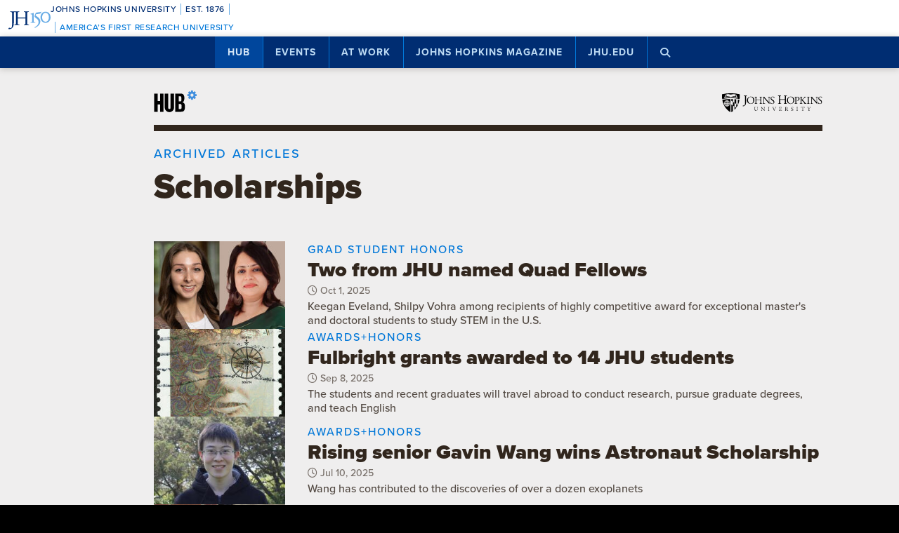

--- FILE ---
content_type: text/html; charset=UTF-8
request_url: https://hub.jhu.edu/tags/scholarships/articles/
body_size: 13194
content:

<!doctype html>
<html class="no-js" lang="en">
  <head>
    <script>
    dataLayer = [];
    </script>
        <!-- Google Tag Manager -->
    <script>
    (function(w,d,s,l,i){w[l]=w[l]||[];w[l].push({'gtm.start':
    new Date().getTime(),event:'gtm.js'});var f=d.getElementsByTagName(s)[0],
    j=d.createElement(s),dl=l!='dataLayer'?'&l='+l:'';j.async=true;j.src=
    'https://www.googletagmanager.com/gtm.js?id='+i+dl;f.parentNode.insertBefore(j,f);
    })(window,document,'script','dataLayer','GTM-5K9DL47');
    </script>
    <!-- End Google Tag Manager -->
    
    
      <meta name="sentry-trace" content="3b8b3eee9c264ebabb48a369a5bc4ebc-924820b83ae94098-0" />
    <meta name="baggage" content="sentry-trace_id=3b8b3eee9c264ebabb48a369a5bc4ebc,sentry-sample_rate=0.01,sentry-transaction=%2F%3Ataxonomy%2F%3Aterm%2Farticles,sentry-public_key=d3381ccef82942cbb78e76484a69b204,sentry-environment=production" />
  


    <meta charset="utf-8">
    <meta name="viewport" content="width=device-width, initial-scale=1.0, viewport-fit=cover">
    <meta http-equiv="X-UA-Compatible" content="IE=edge">

        <meta property="og:site_name" content="The Hub" />
    <meta name="twitter:card" content="summary_large_image" />
    <meta name="twitter:site:id" content="743066030" />

        <meta name="referrer" content="origin">

    
	    
<meta property="og:title" content="Scholarships | Archived articles">




<meta name="content_type" content="page" />


	
	

    <title>Scholarships | Archived articles
        
       | Hub</title>

                <link rel="canonical" href="https://hub.jhu.edu/tags/scholarships/articles/" />
    
    <link rel="apple-touch-icon" sizes="57x57" href="https://hub.jhu.edu/assets/themes/wphub/src/assets/images/icons/apple-touch-icon-57x57.png">
<link rel="apple-touch-icon" sizes="60x60" href="https://hub.jhu.edu/assets/themes/wphub/src/assets/images/icons/apple-touch-icon-60x60.png">
<link rel="apple-touch-icon" sizes="72x72" href="https://hub.jhu.edu/assets/themes/wphub/src/assets/images/icons/apple-touch-icon-72x72.png">
<link rel="apple-touch-icon" sizes="76x76" href="https://hub.jhu.edu/assets/themes/wphub/src/assets/images/icons/apple-touch-icon-76x76.png">
<link rel="apple-touch-icon" sizes="114x114" href="https://hub.jhu.edu/assets/themes/wphub/src/assets/images/icons/apple-touch-icon-114x114.png">
<link rel="apple-touch-icon" sizes="120x120" href="https://hub.jhu.edu/assets/themes/wphub/src/assets/images/icons/apple-touch-icon-120x120.png">
<link rel="apple-touch-icon" sizes="144x144" href="https://hub.jhu.edu/assets/themes/wphub/src/assets/images/icons/apple-touch-icon-144x144.png">
<link rel="apple-touch-icon" sizes="152x152" href="https://hub.jhu.edu/assets/themes/wphub/src/assets/images/icons/apple-touch-icon-152x152.png">
<link rel="apple-touch-icon" sizes="180x180" href="https://hub.jhu.edu/assets/themes/wphub/src/assets/images/icons/apple-touch-icon-180x180.png">
<link rel="icon" type="image/png" href="https://hub.jhu.edu/assets/themes/wphub/src/assets/images/icons/favicon-32x32.png" sizes="32x32">
<link rel="icon" type="image/png" href="https://hub.jhu.edu/assets/themes/wphub/src/assets/images/icons/favicon-194x194.png" sizes="194x194">
<link rel="icon" type="image/png" href="https://hub.jhu.edu/assets/themes/wphub/src/assets/images/icons/favicon-96x96.png" sizes="96x96">
<link rel="icon" type="image/png" href="https://hub.jhu.edu/assets/themes/wphub/src/assets/images/icons/android-chrome-192x192.png" sizes="192x192">
<link rel="icon" type="image/png" href="https://hub.jhu.edu/assets/themes/wphub/src/assets/images/icons/favicon-16x16.png" sizes="16x16">
<link rel="manifest" href="https://hub.jhu.edu/assets/themes/wphub/src/assets/images/icons/manifest.json">
<link rel="mask-icon" href="https://hub.jhu.edu/assets/themes/wphub/src/assets/images/icons/safari-pinned-tab.svg" color="#418fde">
<meta name="apple-mobile-web-app-title" content="HUB">
<meta name="application-name" content="HUB">
<meta name="msapplication-TileColor" content="#2d89ef">
<meta name="msapplication-TileImage" content="https://hub.jhu.edu/assets/themes/wphub/src/assets/images/icons/mstile-144x144.png">
<meta name="theme-color" content="#ffffff">

                <link rel="alternate" type="application/rss+xml" title="Scholarships" href="https://hub.jhu.edu/tags/scholarships/articles/feed/" />
    
    <script type="text/javascript" id="jhu-nonces">
/* <![CDATA[ */
var jhu_nonces = {"announcement_listings":"db6f6602a8","create_conversion":"3178d0f8da","event_listings":"2db3ad550f","facebook_shares":"bacfc20931","email_friend":"3f327c2526","google_search":"84c831810d","site_alert":"665fa869ee","rave_alert":"4a88718a44"};
var jhu_nonces_timestamp = "2026-01-20 05:45:24";
/* ]]> */
</script><meta name='robots' content='max-image-preview:large' />
<link rel='dns-prefetch' href='//www.google.com' />
<link rel='stylesheet' id='wp-block-library-css' href='https://hub.jhu.edu/wp/wp-includes/css/dist/block-library/style.min.css?ver=6.6.2' type='text/css' media='all' />
<style id='safe-svg-svg-icon-style-inline-css' type='text/css'>
.safe-svg-cover{text-align:center}.safe-svg-cover .safe-svg-inside{display:inline-block;max-width:100%}.safe-svg-cover svg{height:100%;max-height:100%;max-width:100%;width:100%}

</style>
<style id='classic-theme-styles-inline-css' type='text/css'>
/*! This file is auto-generated */
.wp-block-button__link{color:#fff;background-color:#32373c;border-radius:9999px;box-shadow:none;text-decoration:none;padding:calc(.667em + 2px) calc(1.333em + 2px);font-size:1.125em}.wp-block-file__button{background:#32373c;color:#fff;text-decoration:none}
</style>
<link rel='stylesheet' id='jhu-base-css' href='https://hub.jhu.edu/assets/themes/wphub/assets/css/base.css?ver=e8e9c399c430944b7dd1' type='text/css' media='all' />
<link rel='stylesheet' id='jhu-modules-css' href='https://hub.jhu.edu/assets/themes/wphub/assets/css/modules.css?ver=47b003974d498399d3bb' type='text/css' media='all' />
<link rel='stylesheet' id='jhu-print-css' href='https://hub.jhu.edu/assets/themes/wphub/assets/css/print.css?ver=114431535a1ba12e505c' type='text/css' media='print' />
<link rel='stylesheet' id='jhu-hub-css' href='https://hub.jhu.edu/assets/themes/wphub/assets/css/hub.css?ver=2e14c322c6f431a5616d' type='text/css' media='all' />
<script type="text/javascript" src="https://hub.jhu.edu/wp/wp-includes/js/dist/vendor/wp-polyfill.min.js?ver=3.15.0" id="wp-polyfill-js"></script>
<script type="text/javascript" id="jhu-logger-js-extra">
/* <![CDATA[ */
var jhu_logger_data = {"dsn":"https:\/\/d3381ccef82942cbb78e76484a69b204@o106740.ingest.sentry.io\/4504554993680384","trace":"1","sample_rate":"0.01","transaction_name":"\/:taxonomy\/:term\/articles"};
/* ]]> */
</script>
<script type="text/javascript" src="https://hub.jhu.edu/assets/themes/shared/assets/js/logger.js?ver=4d30fb524601e9630d0b" id="jhu-logger-js"></script>
<script type="text/javascript" src="https://hub.jhu.edu/assets/themes/shared/assets/js/rave.js?ver=55f50a251fb3efebe7fb" id="jhu-rave-js"></script>
<script type="text/javascript" src="https://hub.jhu.edu/assets/themes/shared/assets/js/site-alert.js?ver=1471a85ac3384b228702" id="jhu-site-alert-js"></script>
<script type="text/javascript" src="https://hub.jhu.edu/assets/themes/shared/assets/js/modernizr.js?ver=291b8c292d0735d630d5" id="jhu-modernizr-js"></script>
<link rel="https://api.w.org/" href="https://hub.jhu.edu/wp-json/" />

  </head>

  <body class="layout-hub">

    <a class="skip-to-main" href="#main">Skip to main content</a>

        <!-- Google Tag Manager (noscript) -->
    <noscript><iframe src="https://www.googletagmanager.com/ns.html?id=GTM-5K9DL47"
    height="0" width="0" style="display:none;visibility:hidden"></iframe></noscript>
    <!-- End Google Tag Manager (noscript) -->
    
    <div class="banner-notifications">

      <!--[if lt IE 9]>
      <p class="browse-happy">You are using an <strong>outdated</strong> browser. Please upgrade your browser to improve your experience.</p>
      <![endif]-->

      <div class="rave-alert-container"></div>
      <div class="site-alert-container"></div>

    </div>

    <!-- 
Johns Hopkins University Sesquicentennial Celebration Bar
--
A standalone element to be added to any website wishing to celebrate the 150th anniversary of the founding of Johns Hopkins University. 

Implementation:
Copy the code starting at the "START COPY HERE" and ending at "END COPY HERE" comments. Place the code at the top of your website's HTML so that it appears at the top-most edge of the screen on first view and runs the full width of the screen. Typically, this is just after the opening <body> tag of your .html file. However, if your website has a "Skip to Main Content" feature, place the code below this feature.

The bar is provided in two color schemes: dark and light. The color scheme is defined by assigning the value of the jhu-150th-bar-style attribute to either "dark" or "light." The dark version has a Heritage Blue background, while the light version has a white background. Both are equally appropriate and neither is preferred over the other. Two color schemes are provided to allow for the best possible legibility and separation from your website's existing design to guarantee it presents as its own distinct object. For example, use the light version if the top of your site is using a heritage blue background.

The bar uses Proxima Nova Medium (500) provided by JHU's license with Adobe Fonts. If your existing website already loads this font and weight you may remove the additional @import line to reduce page load time. 

Note: Aside from selecting the light or dark version, you may not alter the provided colors, layout, responsive breakpoints, identifiers, or messaging in any way without prior authorization from University Communications.
-->


<!-- START COPY HERE -->
<a href="https://150.jhu.edu" parent="_blank" id="jhu-150th-bar" jhu-150th-bar-style="light">

  <style>
    /* Remove the following @import line if your website is already loading Proxima Nova Medium (500) */
    @import url("https://use.typekit.net/tgg3dge.css");
    
    :root {
      --jhu-brand-heritage-blue: #002D72;
      --jhu-blue-50: #0077D8;
      --jhu-brand-spirit-blue: #68ACE5;
      --jhu-brand-white: #FFFFFF;
      --jhu-150th-bar-accent: var(--jhu-brand-spirit-blue);
      --jhu-150th-bar-background: var(--jhu-brand-heritage-blue);
      --jhu-150th-bar-color: var(--jhu-brand-white);
      --jhu-150th-bar-secondary: var(--jhu-brand-spirit-blue);
      --jhu-150th-bar-height: 52px;

      @media (1020px <= width) {
        --jhu-150th-bar-height: 68px;
      }
    }

    #jhu-150th-bar {
      align-items: center;
      background: var(--jhu-150th-bar-background);
      box-sizing: border-box;
      color: var(--jhu-150th-bar-color);
      display: grid;
      font-family: proxima-nova, sans-serif;
      font-weight: 500;
      font-size: min(3vw, 12px);
      font-style: normal;
      gap: 0;
      grid-template-areas: 
        "logo name"
        "logo tagline";
      grid-template-columns: 60px 1fr;
      height: var(--jhu-150th-bar-height);
      letter-spacing: 0.05em;
      margin: 0;
      padding: 0 1em;
      text-decoration: none;
      text-transform: uppercase;
      width: 100%;

      @media (460px <= width) {
        grid-template-columns: 90px 1fr;
        letter-spacing: 0.1em;
      }

      @media (800px <= width) {
        gap: 0 1em;
        grid-template-areas: "name logo tagline";
        grid-template-columns: 1fr 72px 1fr;
      }

      @media (1020px <= width) {
        font-size: clamp(16px, 1.56vw, 21px);
        grid-template-columns: 1fr 108px 1fr;
      }
    }

    #jhu-150th-bar[jhu-150th-bar-style="light"] {
      --jhu-150th-bar-accent: var(--jhu-brand-spirit-blue);
      --jhu-150th-bar-background: var(--jhu-brand-white);
      --jhu-150th-bar-color: var(--jhu-brand-heritage-blue);
      --jhu-150th-bar-secondary: var(--jhu-blue-50);
    }

    #jhu-150th-bar * {
      box-sizing: inherit;
      font-size: 1em;
      line-height: 1.4;
      margin: 0;
      padding: 0;
      vertical-align: middle;
    }

    #jhu-150th-bar p {
      display: flex;
      flex-direction: row;
      flex-wrap: nowrap;
    }

    #jhu-150th-bar .jhu-150th-bar-sep {
      background-color: var(--jhu-150th-bar-accent);
      color: red;
      display: inline-block;
      height: 1.4em;
      margin: 0 0.5em;
      width: 1px;

      @media (480px <= width) {
        margin: 0 1em;
        width: 2px;
      }
    }

    #jhu-150th-bar #jhu-150th-name {
      grid-area: name;
      justify-self: start;
      text-align: left;

      @media (width < 800px) {
        align-self: end;
      }

      @media (800px <= width) {
        justify-self: end;
        text-align: right;
      }
    }

    #jhu-150th-bar #jhu-150th-name .jhu-150th-bar-sep:last-child {

      @media (width < 800px) {
        order: -1;
      }
    }

    #jhu-150th-bar #jhu-150th-logo {
      aspect-ratio: 144 / 90;
      grid-area: logo;
      height: auto;
      justify-self: center;
      object-fit: contain;
      text-align: center;
      max-height: 100%;
      max-width: 144px;
      width: 100%;
    }

    #jhu-150th-bar #jhu-150th-tagline {
      color: var(--jhu-150th-bar-secondary);
      grid-area: tagline;
      justify-self: start;
      text-align: left;

      @media (width < 800px) {
        align-self: start;
      }
    }
  </style>
  <p id="jhu-150th-name">Johns&nbsp;Hopkins&nbsp;University<span class="jhu-150th-bar-sep"></span>Est.&nbsp;1876<span class="jhu-150th-bar-sep"></span></p>
  <svg id="jhu-150th-logo" xmlns="http://www.w3.org/2000/svg" viewBox="0 0 144 90"><defs><style>.cls-1{fill:none;}.cls-2{fill:var(--jhu-150th-bar-color);}.cls-3{fill:var(--jhu-150th-bar-accent);}</style></defs><path class="cls-2" d="M69.75,68.12c-3.33-.14-5.69-.2-8.4-.2-2.85,0-5.35.07-8.4.2-.42-.2-.56-1.32-.14-1.73l1.32-.21c4.24-.7,4.24-1.39,4.24-8.68v-9.79c0-2.08-.14-2.22-3.47-2.22h-19.86c-3.33,0-3.47.14-3.47,2.22v9.79c0,7.29.34,8.26,4.23,8.68l2.02.21c.41.28.28,1.53-.14,1.73-3.75-.14-6.11-.2-8.82-.2-2.99,0-5.35.13-8.06.2-.42-.2-.55-1.32-.14-1.73l1.18-.21c3.89-.7,4.03-1.39,4.03-8.68v-25c0-6.35-.01-8.02-2.85-8.58-.59-.12-1.19-.11-1.77.02-2.9.64-2.89,2.14-2.89,8.7v25.76c0,5.48-.28,10.27-1.6,13.47-2.3,5.56-7.22,10-13.68,10-.83,0-2.98-.07-2.98-1.46,0-1.18,1.04-3.2,2.5-3.2.83,0,1.67.14,2.57.42.97.28,1.94.49,2.92.49,1.46,0,2.29-.83,2.78-1.81,1.6-3.27,1.8-13.68,1.8-17.43v-26.25c0-7.71-.69-8.54-4.79-8.89l-1.73-.14c-.42-.28-.28-1.53.14-1.74,4.03.14,6.39.21,9.3.21,1.54,0,2.95-.02,4.38-.06.78-.02,1.35-.03,2.16-.07.44.01,1.08,0,1.5.02,1.78.06,3.39.11,5.25.11,2.71,0,5.07-.07,8.05-.21.42.21.56,1.46.14,1.74l-1.32.14c-4.03.42-4.16,1.46-4.16,8.75v7.99c0,2.15.14,2.22,3.47,2.22h19.86c3.33,0,3.47-.07,3.47-2.22v-7.99c0-7.29-.14-8.33-4.24-8.75l-1.32-.14c-.42-.28-.28-1.53.14-1.74,3.19.14,5.56.21,8.4.21s5.07-.07,8.2-.21c.42.21.55,1.46.14,1.74l-1.46.14c-4.03.42-4.17,1.46-4.17,8.75v25c0,7.29.14,8.2,4.17,8.68l1.67.21c.42.28.28,1.53-.14,1.73h0Z"/><path class="cls-3" d="M126.76,26.84c6.87,0,11.55,6.45,11.55,15.07s-4.69,14.9-11.55,14.9-11.55-6.45-11.55-14.9,4.69-15.07,11.55-15.07M126.76,22.99c-10.05,0-17.16,7.87-17.16,18.92s7.95,18.75,17.16,18.75c10.05,0,17.16-7.87,17.16-18.75s-7.12-18.92-17.16-18.92"/><path class="cls-3" d="M81.05,53.13c0,4.28-.09,5.14-3.6,5.57l-1.46.17c-.43.34-.43,1.54.09,1.8,2.4-.09,5.14-.17,7.54-.17,2.65,0,5.31.09,7.88.17.51-.26.51-1.46.09-1.8l-1.46-.17c-3.51-.43-3.6-1.28-3.6-5.57v-19.61c0-2.05,0-4.45.17-6.25,0-.34-.34-.43-.6-.43-2.31.86-5.74,2.23-10.45,3-.43.34-.43,1.28.09,1.63l2.65.26c2.48.26,2.65,1.71,2.65,4.88v16.53h0Z"/><path class="cls-3" d="M109.02,55.87c0-6.76-3.94-11.64-9.51-15.5-1.11-.77-2.65-1.8-4.02-2.74-2.4-1.63-2.83-2.57-2.4-4.11.43-1.37.86-2.05,3.34-2.4l10.88-1.54c2.74-.43,4.28-3.6,4.88-5.48.09-.51-.17-1.03-.94-1.11-.94.6-1.54.86-4.71,1.28l-5.99.86c-2.74.43-4.45.68-5.57,1.03-1.11.34-2.65,2.91-3.77,5.57-1.11,2.57-1.88,5.39-1.88,6.85,0,3,3.08,4.71,6.77,7.36,3.68,2.65,6.94,6.51,6.94,11.9,0,9.42-8.91,15.76-13.62,17.21-.68.6-.34,1.97.69,2.4,6.25-1.88,18.92-9.76,18.92-21.58"/><rect class="cls-1" width="144" height="90"/></svg>
  <p id="jhu-150th-tagline"><span class="jhu-150th-bar-sep"></span>America&rsquo;s&nbsp;First&nbsp;Research&nbsp;University</p>
</a>
<!-- END COPY HERE -->
    <div class="jhu-top-nav main-nav nav section" role="navigation">

  <div class="shadow-container">

    <div class="center force">
        
                  
      <ul class="tier-1 force"><li class="hamburger-menu" aria-hidden="true"><a class="openMenu" href="#footer-nav" title="Menu" role="button"><i class="fa fa-bars" aria-hidden="true"></i><span class="text"> Menu</span></a></li><li id="menu-item-10368" class="menu-item menu-item-type-post_type menu-item-object-page menu-item-home menu-item-has-children menu-item-10368 active-section" aria-haspopup="true"><a href="https://hub.jhu.edu/">Hub</a><button class="toggle-section" tabindex="-1"><i class="fa fa-plus-square-o" aria-hidden="true"></i><span class="visuallyhidden">Open Hub</span></button>
<ul class="sub-menu tier-2 force">
	<li id="menu-item-10369" class="menu-item menu-item-type-post_type menu-item-object-page menu-item-10369"><a href="https://hub.jhu.edu/about/">About the Hub</a></li>
	<li id="menu-item-10370" class="menu-item menu-item-type-post_type menu-item-object-page menu-item-10370"><a href="https://hub.jhu.edu/announcements/">Announcements</a></li>
	<li id="menu-item-10371" class="menu-item menu-item-type-post_type menu-item-object-page menu-item-10371"><a href="https://hub.jhu.edu/media/">For Media</a></li>
	<li id="menu-item-16882" class="menu-item menu-item-type-post_type menu-item-object-page menu-item-16882"><a href="https://hub.jhu.edu/experts/">Faculty Experts Guide</a></li>
	<li id="menu-item-10372" class="menu-item menu-item-type-custom menu-item-object-custom menu-item-10372"><a href="http://eepurl.com/pa10H">Subscribe to the newsletter</a></li>
	<li id="menu-item-10402" class="menu-item menu-item-type-custom_header menu-item-object-custom_header menu-item-10402"><h6><span>Explore by Topic</span></h6></li>
	<li id="menu-item-6762" class="menu-item menu-item-type-post_type menu-item-object-page menu-item-6762"><a href="https://hub.jhu.edu/arts-culture/">Arts+Culture</a></li>
	<li id="menu-item-6763" class="menu-item menu-item-type-post_type menu-item-object-page menu-item-6763"><a href="https://hub.jhu.edu/athletics/">Athletics</a></li>
	<li id="menu-item-6764" class="menu-item menu-item-type-post_type menu-item-object-page menu-item-6764"><a href="https://hub.jhu.edu/health/">Health</a></li>
	<li id="menu-item-6765" class="menu-item menu-item-type-post_type menu-item-object-page menu-item-6765"><a href="https://hub.jhu.edu/politics-society/">Politics+Society</a></li>
	<li id="menu-item-6766" class="menu-item menu-item-type-post_type menu-item-object-page menu-item-6766"><a href="https://hub.jhu.edu/science-technology/">Science+Technology</a></li>
	<li id="menu-item-6767" class="menu-item menu-item-type-post_type menu-item-object-page menu-item-6767"><a href="https://hub.jhu.edu/student-life/">Student Life</a></li>
	<li id="menu-item-6768" class="menu-item menu-item-type-post_type menu-item-object-page menu-item-6768"><a href="https://hub.jhu.edu/university-news/">University News</a></li>
	<li id="menu-item-6769" class="menu-item menu-item-type-post_type menu-item-object-page menu-item-6769"><a href="https://hub.jhu.edu/voices-opinion/">Voices+Opinion</a></li>
</ul>
</li>
<li id="menu-item-6761" class="menu-item menu-item-type-post_type menu-item-object-page menu-item-6761"><a href="https://hub.jhu.edu/events/">Events</a></li>
<li id="menu-item-10373" class="menu-item menu-item-type-post_type menu-item-object-page menu-item-has-children menu-item-10373" aria-haspopup="true"><a href="https://hub.jhu.edu/at-work/">At Work</a><button class="toggle-section" tabindex="-1"><i class="fa fa-plus-square-o" aria-hidden="true"></i><span class="visuallyhidden">Open At Work</span></button>
<ul class="sub-menu tier-2 force">
	<li id="menu-item-10375" class="menu-item menu-item-type-post_type menu-item-object-page menu-item-10375"><a href="https://hub.jhu.edu/at-work/about/">About Hub at Work</a></li>
	<li id="menu-item-10377" class="menu-item menu-item-type-post_type menu-item-object-page menu-item-10377"><a href="https://hub.jhu.edu/gazette/archive/">Gazette Archive</a></li>
	<li id="menu-item-10400" class="menu-item menu-item-type-custom_header menu-item-object-custom_header menu-item-10400"><h6><span>Explore by Topic</span></h6></li>
	<li id="menu-item-10378" class="menu-item menu-item-type-post_type menu-item-object-page menu-item-10378"><a href="https://hub.jhu.edu/at-work/news-info/">News+Info</a></li>
	<li id="menu-item-10379" class="menu-item menu-item-type-post_type menu-item-object-page menu-item-10379"><a href="https://hub.jhu.edu/at-work/benefits-perks/">Benefits+Perks</a></li>
	<li id="menu-item-10380" class="menu-item menu-item-type-post_type menu-item-object-page menu-item-10380"><a href="https://hub.jhu.edu/at-work/health-well-being/">Health+Well-Being</a></li>
	<li id="menu-item-10381" class="menu-item menu-item-type-post_type menu-item-object-page menu-item-10381"><a href="https://hub.jhu.edu/at-work/tools-tech/">Tools+Tech</a></li>
	<li id="menu-item-10382" class="menu-item menu-item-type-post_type menu-item-object-page menu-item-10382"><a href="https://hub.jhu.edu/at-work/happenings/">Happenings</a></li>
</ul>
</li>
<li id="menu-item-10374" class="menu-item menu-item-type-post_type menu-item-object-page menu-item-has-children menu-item-10374" aria-haspopup="true"><a href="https://hub.jhu.edu/magazine/">Johns Hopkins Magazine</a><button class="toggle-section" tabindex="-1"><i class="fa fa-plus-square-o" aria-hidden="true"></i><span class="visuallyhidden">Open Johns Hopkins Magazine</span></button>
<ul class="sub-menu tier-2 force">
	<li id="menu-item-25788" class="menu-item menu-item-type-post_type menu-item-object-issue menu-item-25788"><a href="https://hub.jhu.edu/magazine/2025/fall/">Current Issue</a></li>
	<li id="menu-item-10383" class="menu-item menu-item-type-post_type menu-item-object-page menu-item-10383"><a href="https://hub.jhu.edu/magazine/about/">About the Magazine</a></li>
	<li id="menu-item-10384" class="menu-item menu-item-type-post_type menu-item-object-page menu-item-10384"><a href="https://hub.jhu.edu/magazine/past-issues/">Past Issues</a></li>
	<li id="menu-item-10385" class="menu-item menu-item-type-post_type menu-item-object-page menu-item-10385"><a href="https://hub.jhu.edu/magazine/contact/">Contact</a></li>
	<li id="menu-item-10386" class="menu-item menu-item-type-post_type menu-item-object-page menu-item-10386"><a href="https://hub.jhu.edu/magazine/giving/">Support Johns Hopkins Magazine</a></li>
	<li id="menu-item-10387" class="menu-item menu-item-type-post_type menu-item-object-page menu-item-10387"><a href="https://hub.jhu.edu/magazine/subscribe/">Subscribe to the Magazine</a></li>
</ul>
</li>
<li id="menu-item-10397" class="menu-item menu-item-type-custom menu-item-object-custom menu-item-10397"><a href="https://www.jhu.edu">jhu.edu</a></li>
<li class="search-menu"><a class="openSearch" href="/search/" role="button" aria-label="Press button to enter keywords"><i class="fa fa-fw fa-search" aria-hidden="true"></i><span class="text">Search</span></a></li></ul>
        
    </div>

  </div>
  
</div>

    <div class="main-content-container">

      <div class="header row" role="banner">
        <div class="center force">

          <div class="masthead column force">

            <a href="/" class="hubmark column">
  <img class="svg" src="https://hub.jhu.edu/assets/themes/wphub/src/assets/images/hubmark-full.svg" alt="Hub" />
  <img class="svg-fallback" src="https://hub.jhu.edu/assets/themes/wphub/src/assets/images/hubmark-full-on-bg-gray.gif" alt="Hub" />
</a>

            <a href="https://www.jhu.edu" class="header-logo column" title="Johns Hopkins University">
              <img class="svg" src="https://hub.jhu.edu/assets/themes/wphub/src/assets/images/logos/university-logo-small-horizontal-black-no-clear-space.svg" alt="Johns Hopkins University" />
              <img class="svg-fallback" src="https://hub.jhu.edu/assets/themes/wphub/src/assets/images/logos/university-logo-small-horizontal-black-no-clear-space-on-bg-gray.gif" alt="Johns Hopkins University" />
            </a>

          </div>

        </div>
      </div>

      <div id="main" role="main">

        
       
  
  
    

        
  <div class="archive page main-content no-sidebar" data-type="page">

    
  
    
    	

    
    
      <div class="page-title-container row">

        <div class="center force">

          
                          <div class="kicker">Archived articles</div>
            
                          <h1 class="page-title">Scholarships</h1>
            
          
          
          
        </div>

      </div>

    
  

    
          <div class="row force">

            <div class="body-copy column force">

              
	<div class="recent-content module row">

		<div class="center force">

			<div class="module-content column force">

        
																									
					
	
			
		
	
			

	            

		 
										
				

			

			

  	<div class="article teaser column force has-image" >

		
		
					<div class="thumbnail">
				<a class="force" href="https://hub.jhu.edu/2025/10/01/quad-fellows-keegan-eveland-and-shilpy-vohra/" data-label="Two Johns Hopkins graduate students named Quad Fellows">
															<div class="image column force image-landscape"><div class="image-container"><img src="https://api.hub.jhu.edu/factory/sites/default/files/styles/hub_thumbnail/public/2025-10/eveland-vohra_thumb.jpg" alt="From left, Keegan Eveland and Shilpy Vohra" class="column" sizes="(min-width: 1680px) 210px, (min-width: 1280px) 210px, (min-width: 1024px) 187px, (min-width: 863px) 150px, (min-width: 768px) 200px, (min-width: 640px) 178px, (min-width: 412px) 148px, (min-width: 375px) 96px, 87px" srcset="https://api.hub.jhu.edu/factory/sites/default/files/styles/hard_crop_landscape_240/public/2025-10/eveland-vohra_thumb.jpg 240w, https://api.hub.jhu.edu/factory/sites/default/files/styles/hub_thumbnail/public/2025-10/eveland-vohra_thumb.jpg 360w, https://api.hub.jhu.edu/factory/sites/default/files/styles/hard_crop_landscape_540/public/2025-10/eveland-vohra_thumb.jpg 540w, https://api.hub.jhu.edu/factory/sites/default/files/styles/hard_crop_landscape_720/public/2025-10/eveland-vohra_thumb.jpg 720w, https://api.hub.jhu.edu/factory/sites/default/files/styles/landscape/public/2025-10/eveland-vohra_thumb.jpg 900w, https://api.hub.jhu.edu/factory/sites/default/files/styles/hard_crop_landscape_1005/public/2025-10/eveland-vohra_thumb.jpg 1005w, https://api.hub.jhu.edu/factory/sites/default/files/styles/hard_crop_landscape_1230/public/2025-10/eveland-vohra_thumb.jpg 1230w, https://api.hub.jhu.edu/factory/sites/default/files/styles/hard_crop_landscape_1380/public/2025-10/eveland-vohra_thumb.jpg 1380w"/></div></div>
				</a>
			</div>
		
		<div class="text">

			<div class="accent-element">

				
								<div class="kicker">Grad student honors</div>
	
					<h5><a href="https://hub.jhu.edu/2025/10/01/quad-fellows-keegan-eveland-and-shilpy-vohra/" data-label="Two Johns Hopkins graduate students named Quad Fellows">

													Two from JHU named Quad Fellows
						
					</a></h5>

					
				
		
		<span class="visuallyhidden">Published</span>

		
		
		
		
						
		
														
		<span class="publish-date convert-pubdate" data-timestamp="1759350180">
	
	Oct 1, 2025

</span>

	

					
	
	


					<div class="summary">Keegan Eveland, Shilpy Vohra among recipients of highly competitive award for exceptional master's and doctoral students to study STEM in the U.S. 
				
	
</div>

				
			</div>

		</div>

	</div>


	

																				
					
	
			
		
	
			

	            

		 
										
				

			

			

  	<div class="article teaser column force has-image" >

		
		
					<div class="thumbnail">
				<a class="force" href="https://hub.jhu.edu/2025/09/08/fulbright-grants-awarded-to-hopkins-students-2025/" data-label="Fulbright grants awarded to 14 Johns Hopkins students">
															<div class="image column force image-portrait"><div class="image-container"><img src="https://api.hub.jhu.edu/factory/sites/default/files/styles/hub_thumbnail/public/2025-09/GettyImages-173592437.jpg" alt="A used stamp that reads &quot;Fulbright Scholarships, USA 32.&quot; On it is an abstract depiction of a man with a map in his brain and a compass over his eye." class="column" sizes="(min-width: 1680px) 210px, (min-width: 1280px) 210px, (min-width: 1024px) 187px, (min-width: 863px) 150px, (min-width: 768px) 200px, (min-width: 640px) 178px, (min-width: 412px) 148px, (min-width: 375px) 96px, 87px" srcset="https://api.hub.jhu.edu/factory/sites/default/files/styles/hard_crop_landscape_240/public/2025-09/GettyImages-173592437.jpg 240w, https://api.hub.jhu.edu/factory/sites/default/files/styles/hub_thumbnail/public/2025-09/GettyImages-173592437.jpg 360w, https://api.hub.jhu.edu/factory/sites/default/files/styles/hard_crop_landscape_540/public/2025-09/GettyImages-173592437.jpg 540w, https://api.hub.jhu.edu/factory/sites/default/files/styles/hard_crop_landscape_720/public/2025-09/GettyImages-173592437.jpg 720w, https://api.hub.jhu.edu/factory/sites/default/files/styles/landscape/public/2025-09/GettyImages-173592437.jpg 900w, https://api.hub.jhu.edu/factory/sites/default/files/styles/hard_crop_landscape_1005/public/2025-09/GettyImages-173592437.jpg 1005w, https://api.hub.jhu.edu/factory/sites/default/files/styles/hard_crop_landscape_1230/public/2025-09/GettyImages-173592437.jpg 1230w, https://api.hub.jhu.edu/factory/sites/default/files/styles/hard_crop_landscape_1380/public/2025-09/GettyImages-173592437.jpg 1380w"/></div></div>
				</a>
			</div>
		
		<div class="text">

			<div class="accent-element">

				
								<div class="kicker">Awards<span class='plus'>+</span>Honors</div>
	
					<h5><a href="https://hub.jhu.edu/2025/09/08/fulbright-grants-awarded-to-hopkins-students-2025/" data-label="Fulbright grants awarded to 14 Johns Hopkins students">

													Fulbright grants awarded to 14 JHU students
						
					</a></h5>

					
				
		
		<span class="visuallyhidden">Published</span>

		
		
		
		
						
		
														
		<span class="publish-date convert-pubdate" data-timestamp="1757325600">
	
	Sept 8, 2025

</span>

	

					
	
	


					<div class="summary">The students and recent graduates will travel abroad to conduct research, pursue graduate degrees, and teach English 
				
	
</div>

				
			</div>

		</div>

	</div>


	

																				
					
	
			
		
	
			

	            

		 
										
				

			

			

  	<div class="article teaser column force has-image" >

		
		
					<div class="thumbnail">
				<a class="force" href="https://hub.jhu.edu/2025/07/10/gavin-wang-wins-astronaut-scholarship/" data-label="Rising Johns Hopkins senior Gavin Wang wins Astronaut Scholarship">
															<div class="image column force image-landscape"><div class="image-container"><img src="https://api.hub.jhu.edu/factory/sites/default/files/styles/hub_thumbnail/public/2025-07/GavinWang_portrait%5B100%5D%20copy.jpg" alt="An outdoor photo of Gavin Wang wearing a black hoodie and smiling." class="column" sizes="(min-width: 1680px) 210px, (min-width: 1280px) 210px, (min-width: 1024px) 187px, (min-width: 863px) 150px, (min-width: 768px) 200px, (min-width: 640px) 178px, (min-width: 412px) 148px, (min-width: 375px) 96px, 87px" srcset="https://api.hub.jhu.edu/factory/sites/default/files/styles/hard_crop_landscape_240/public/2025-07/GavinWang_portrait%5B100%5D%20copy.jpg 240w, https://api.hub.jhu.edu/factory/sites/default/files/styles/hub_thumbnail/public/2025-07/GavinWang_portrait%5B100%5D%20copy.jpg 360w, https://api.hub.jhu.edu/factory/sites/default/files/styles/hard_crop_landscape_540/public/2025-07/GavinWang_portrait%5B100%5D%20copy.jpg 540w, https://api.hub.jhu.edu/factory/sites/default/files/styles/hard_crop_landscape_720/public/2025-07/GavinWang_portrait%5B100%5D%20copy.jpg 720w, https://api.hub.jhu.edu/factory/sites/default/files/styles/landscape/public/2025-07/GavinWang_portrait%5B100%5D%20copy.jpg 900w, https://api.hub.jhu.edu/factory/sites/default/files/styles/hard_crop_landscape_1005/public/2025-07/GavinWang_portrait%5B100%5D%20copy.jpg 1005w, https://api.hub.jhu.edu/factory/sites/default/files/styles/hard_crop_landscape_1230/public/2025-07/GavinWang_portrait%5B100%5D%20copy.jpg 1230w, https://api.hub.jhu.edu/factory/sites/default/files/styles/hard_crop_landscape_1380/public/2025-07/GavinWang_portrait%5B100%5D%20copy.jpg 1380w"/></div></div>
				</a>
			</div>
		
		<div class="text">

			<div class="accent-element">

				
								<div class="kicker">Awards<span class='plus'>+</span>Honors</div>
	
					<h5><a href="https://hub.jhu.edu/2025/07/10/gavin-wang-wins-astronaut-scholarship/" data-label="Rising Johns Hopkins senior Gavin Wang wins Astronaut Scholarship">

													Rising senior Gavin Wang wins Astronaut Scholarship
						
					</a></h5>

					
				
		
		<span class="visuallyhidden">Published</span>

		
		
		
		
						
		
														
		<span class="publish-date convert-pubdate" data-timestamp="1752177480">
	
	July 10, 2025

</span>

	

					
	
	


					<div class="summary">Wang has contributed to the discoveries of over a dozen exoplanets 
				
	
</div>

				
			</div>

		</div>

	</div>


	

																				
					
	
			
		
	
			

	            

		 
										
				

			

			

  	<div class="article teaser column force has-image" >

		
		
					<div class="thumbnail">
				<a class="force" href="https://hub.jhu.edu/2025/07/02/benjamin-lalani-samvid-scholar/" data-label="Benjamin Lalani named Johns Hopkins University's first Samvid Scholar">
															<div class="image column force image-landscape"><div class="image-container"><img src="https://api.hub.jhu.edu/factory/sites/default/files/styles/hub_thumbnail/public/2025-07/Benjamin_Lalani_2x2_Headshot3937-340x340_thumb.png" alt="Benjamin Lalani" class="column" sizes="(min-width: 1680px) 210px, (min-width: 1280px) 210px, (min-width: 1024px) 187px, (min-width: 863px) 150px, (min-width: 768px) 200px, (min-width: 640px) 178px, (min-width: 412px) 148px, (min-width: 375px) 96px, 87px" srcset="https://api.hub.jhu.edu/factory/sites/default/files/styles/hard_crop_landscape_240/public/2025-07/Benjamin_Lalani_2x2_Headshot3937-340x340_thumb.png 240w, https://api.hub.jhu.edu/factory/sites/default/files/styles/hub_thumbnail/public/2025-07/Benjamin_Lalani_2x2_Headshot3937-340x340_thumb.png 360w, https://api.hub.jhu.edu/factory/sites/default/files/styles/hard_crop_landscape_540/public/2025-07/Benjamin_Lalani_2x2_Headshot3937-340x340_thumb.png 540w, https://api.hub.jhu.edu/factory/sites/default/files/styles/hard_crop_landscape_720/public/2025-07/Benjamin_Lalani_2x2_Headshot3937-340x340_thumb.png 720w, https://api.hub.jhu.edu/factory/sites/default/files/styles/landscape/public/2025-07/Benjamin_Lalani_2x2_Headshot3937-340x340_thumb.png 900w, https://api.hub.jhu.edu/factory/sites/default/files/styles/hard_crop_landscape_1005/public/2025-07/Benjamin_Lalani_2x2_Headshot3937-340x340_thumb.png 1005w, https://api.hub.jhu.edu/factory/sites/default/files/styles/hard_crop_landscape_1230/public/2025-07/Benjamin_Lalani_2x2_Headshot3937-340x340_thumb.png 1230w, https://api.hub.jhu.edu/factory/sites/default/files/styles/hard_crop_landscape_1380/public/2025-07/Benjamin_Lalani_2x2_Headshot3937-340x340_thumb.png 1380w"/></div></div>
				</a>
			</div>
		
		<div class="text">

			<div class="accent-element">

				
								<div class="kicker">Alumni honors</div>
	
					<h5><a href="https://hub.jhu.edu/2025/07/02/benjamin-lalani-samvid-scholar/" data-label="Benjamin Lalani named Johns Hopkins University's first Samvid Scholar">

													Benjamin Lalani named Samvid Scholar
						
					</a></h5>

					
				
		
		<span class="visuallyhidden">Published</span>

		
		
		
		
						
		
														
		<span class="publish-date convert-pubdate" data-timestamp="1751471100">
	
	July 2, 2025

</span>

	

					
	
	


					<div class="summary">The highly competitive, $100,000 award supports mission-driven graduate students working toward a professional or advanced degree in the social sciences or STEM 
				
	
</div>

				
			</div>

		</div>

	</div>


	

																				
					
	
			
		
	
			

	            

		 
										
				

			

			

  	<div class="article teaser column force has-image" >

		
		
					<div class="thumbnail">
				<a class="force" href="https://hub.jhu.edu/2025/05/13/knight-hennessy-scholars/" data-label="Two from Johns Hopkins named Knight-Hennessy Scholars at Stanford University">
															<div class="image column force image-landscape"><div class="image-container"><img src="https://api.hub.jhu.edu/factory/sites/default/files/styles/hub_thumbnail/public/2025-05/lee-mao-thumbnail.jpg" alt="Sean Lee, left, and Toby Mao" class="column" sizes="(min-width: 1680px) 210px, (min-width: 1280px) 210px, (min-width: 1024px) 187px, (min-width: 863px) 150px, (min-width: 768px) 200px, (min-width: 640px) 178px, (min-width: 412px) 148px, (min-width: 375px) 96px, 87px" srcset="https://api.hub.jhu.edu/factory/sites/default/files/styles/hard_crop_landscape_240/public/2025-05/lee-mao-thumbnail.jpg 240w, https://api.hub.jhu.edu/factory/sites/default/files/styles/hub_thumbnail/public/2025-05/lee-mao-thumbnail.jpg 360w, https://api.hub.jhu.edu/factory/sites/default/files/styles/hard_crop_landscape_540/public/2025-05/lee-mao-thumbnail.jpg 540w, https://api.hub.jhu.edu/factory/sites/default/files/styles/hard_crop_landscape_720/public/2025-05/lee-mao-thumbnail.jpg 720w, https://api.hub.jhu.edu/factory/sites/default/files/styles/landscape/public/2025-05/lee-mao-thumbnail.jpg 900w, https://api.hub.jhu.edu/factory/sites/default/files/styles/hard_crop_landscape_1005/public/2025-05/lee-mao-thumbnail.jpg 1005w, https://api.hub.jhu.edu/factory/sites/default/files/styles/hard_crop_landscape_1230/public/2025-05/lee-mao-thumbnail.jpg 1230w, https://api.hub.jhu.edu/factory/sites/default/files/styles/hard_crop_landscape_1380/public/2025-05/lee-mao-thumbnail.jpg 1380w"/></div></div>
				</a>
			</div>
		
		<div class="text">

			<div class="accent-element">

				
								<div class="kicker">Awards<span class='plus'>+</span>Honors</div>
	
					<h5><a href="https://hub.jhu.edu/2025/05/13/knight-hennessy-scholars/" data-label="Two from Johns Hopkins named Knight-Hennessy Scholars at Stanford University">

													Two named Knight-Hennessy Scholars
						
					</a></h5>

					
				
		
		<span class="visuallyhidden">Published</span>

		
		
		
		
						
		
														
		<span class="publish-date convert-pubdate" data-timestamp="1747167480">
	
	May 13, 2025

</span>

	

					
	
	


					<div class="summary">Sean Lee, a member of the Class of 2025, and alum Toby Mao will receive up to three years of tuition at Stanford University, along with stipends for living costs, academic expenses, and travel 
				
	
</div>

				
			</div>

		</div>

	</div>


	

																				
					
	
			
		
	
			

	            

		 
										
				

			

			

  	<div class="article teaser column force has-image" >

		
		
					<div class="thumbnail">
				<a class="force" href="https://hub.jhu.edu/2025/04/02/goldwater-scholarships-2025/" data-label="Four Johns Hopkins students awarded Goldwater Scholarships">
															<div class="image column force image-landscape"><div class="image-container"><img src="https://api.hub.jhu.edu/factory/sites/default/files/styles/hub_thumbnail/public/2025-04/goldwater_thumb.jpg" alt="Edmund Sumpena, Lance Xu, Enoch Toh, Gavin Wang" class="column" sizes="(min-width: 1680px) 210px, (min-width: 1280px) 210px, (min-width: 1024px) 187px, (min-width: 863px) 150px, (min-width: 768px) 200px, (min-width: 640px) 178px, (min-width: 412px) 148px, (min-width: 375px) 96px, 87px" srcset="https://api.hub.jhu.edu/factory/sites/default/files/styles/hard_crop_landscape_240/public/2025-04/goldwater_thumb.jpg 240w, https://api.hub.jhu.edu/factory/sites/default/files/styles/hub_thumbnail/public/2025-04/goldwater_thumb.jpg 360w, https://api.hub.jhu.edu/factory/sites/default/files/styles/hard_crop_landscape_540/public/2025-04/goldwater_thumb.jpg 540w, https://api.hub.jhu.edu/factory/sites/default/files/styles/hard_crop_landscape_720/public/2025-04/goldwater_thumb.jpg 720w, https://api.hub.jhu.edu/factory/sites/default/files/styles/landscape/public/2025-04/goldwater_thumb.jpg 900w, https://api.hub.jhu.edu/factory/sites/default/files/styles/hard_crop_landscape_1005/public/2025-04/goldwater_thumb.jpg 1005w, https://api.hub.jhu.edu/factory/sites/default/files/styles/hard_crop_landscape_1230/public/2025-04/goldwater_thumb.jpg 1230w, https://api.hub.jhu.edu/factory/sites/default/files/styles/hard_crop_landscape_1380/public/2025-04/goldwater_thumb.jpg 1380w"/></div></div>
				</a>
			</div>
		
		<div class="text">

			<div class="accent-element">

				
								<div class="kicker">Awards<span class='plus'>+</span>Honors</div>
	
					<h5><a href="https://hub.jhu.edu/2025/04/02/goldwater-scholarships-2025/" data-label="Four Johns Hopkins students awarded Goldwater Scholarships">

													Four Hopkins students earn Goldwater Scholarships
						
					</a></h5>

					
				
		
		<span class="visuallyhidden">Published</span>

		
		
		
		
						
		
														
		<span class="publish-date convert-pubdate" data-timestamp="1743614940">
	
	April 2, 2025

</span>

	

					
	
	


					<div class="summary">Four Hopkins undergraduates were selected for the prestigious Goldwater Scholarship 
				
	
</div>

				
			</div>

		</div>

	</div>


	

																				
					
	
			
		
	
			

	            

		 
										
				

			

			

  	<div class="article teaser column force has-image" >

		
		
					<div class="thumbnail">
				<a class="force" href="https://hub.jhu.edu/2025/03/04/meet-the-jhu-fulbright-scholars-2025/" data-label="Johns Hopkins among top Fulbright producers for 15th consecutive year">
															<div class="image column force image-landscape"><div class="image-container"><img src="https://api.hub.jhu.edu/factory/sites/default/files/styles/hub_thumbnail/public/2025-02/fulbright%20collage%202.png" alt="A collage of photos of Fulbright Student grantees in Taiwan, Guinea, Spain, Germany, and Greece." class="column" sizes="(min-width: 1680px) 210px, (min-width: 1280px) 210px, (min-width: 1024px) 187px, (min-width: 863px) 150px, (min-width: 768px) 200px, (min-width: 640px) 178px, (min-width: 412px) 148px, (min-width: 375px) 96px, 87px" srcset="https://api.hub.jhu.edu/factory/sites/default/files/styles/hard_crop_landscape_240/public/2025-02/fulbright%20collage%202.png 240w, https://api.hub.jhu.edu/factory/sites/default/files/styles/hub_thumbnail/public/2025-02/fulbright%20collage%202.png 360w, https://api.hub.jhu.edu/factory/sites/default/files/styles/hard_crop_landscape_540/public/2025-02/fulbright%20collage%202.png 540w, https://api.hub.jhu.edu/factory/sites/default/files/styles/hard_crop_landscape_720/public/2025-02/fulbright%20collage%202.png 720w, https://api.hub.jhu.edu/factory/sites/default/files/styles/landscape/public/2025-02/fulbright%20collage%202.png 900w, https://api.hub.jhu.edu/factory/sites/default/files/styles/hard_crop_landscape_1005/public/2025-02/fulbright%20collage%202.png 1005w, https://api.hub.jhu.edu/factory/sites/default/files/styles/hard_crop_landscape_1230/public/2025-02/fulbright%20collage%202.png 1230w, https://api.hub.jhu.edu/factory/sites/default/files/styles/hard_crop_landscape_1380/public/2025-02/fulbright%20collage%202.png 1380w"/></div></div>
				</a>
			</div>
		
		<div class="text">

			<div class="accent-element">

				
								<div class="kicker">Awards<span class='plus'>+</span>Honors</div>
	
					<h5><a href="https://hub.jhu.edu/2025/03/04/meet-the-jhu-fulbright-scholars-2025/" data-label="Johns Hopkins among top Fulbright producers for 15th consecutive year">

													Hopkins among top Fulbright producers
						
					</a></h5>

					
				
		
		<span class="visuallyhidden">Published</span>

		
		
		
		
						
		
														
		<span class="publish-date convert-pubdate" data-timestamp="1741109914">
	
	March 4, 2025

</span>

	

					
	
	


					<div class="summary">Six Hopkins Fulbright grantees discuss how they're making a difference around the world, from Guinea and Germany to Taiwan and Japan 
				
	
</div>

				
			</div>

		</div>

	</div>


	

																				
					
	
			
		
	
			

	            

		 
										
				

			

			

  	<div class="article teaser column force has-image" >

		
		
					<div class="thumbnail">
				<a class="force" href="https://hub.jhu.edu/2025/01/27/two-sophomores-named-inaugural-ethan-m-posner-fellows/" data-label="Two sophomores named inaugural Ethan M. Posner Fellows">
															<div class="image column force image-landscape"><div class="image-container"><img src="https://api.hub.jhu.edu/factory/sites/default/files/styles/hub_thumbnail/public/2025-01/posner-fellows_thumb.jpg" alt="From left, Natalie Bernstein and Sareen Muthyala" class="column" sizes="(min-width: 1680px) 210px, (min-width: 1280px) 210px, (min-width: 1024px) 187px, (min-width: 863px) 150px, (min-width: 768px) 200px, (min-width: 640px) 178px, (min-width: 412px) 148px, (min-width: 375px) 96px, 87px" srcset="https://api.hub.jhu.edu/factory/sites/default/files/styles/hard_crop_landscape_240/public/2025-01/posner-fellows_thumb.jpg 240w, https://api.hub.jhu.edu/factory/sites/default/files/styles/hub_thumbnail/public/2025-01/posner-fellows_thumb.jpg 360w, https://api.hub.jhu.edu/factory/sites/default/files/styles/hard_crop_landscape_540/public/2025-01/posner-fellows_thumb.jpg 540w, https://api.hub.jhu.edu/factory/sites/default/files/styles/hard_crop_landscape_720/public/2025-01/posner-fellows_thumb.jpg 720w, https://api.hub.jhu.edu/factory/sites/default/files/styles/landscape/public/2025-01/posner-fellows_thumb.jpg 900w, https://api.hub.jhu.edu/factory/sites/default/files/styles/hard_crop_landscape_1005/public/2025-01/posner-fellows_thumb.jpg 1005w, https://api.hub.jhu.edu/factory/sites/default/files/styles/hard_crop_landscape_1230/public/2025-01/posner-fellows_thumb.jpg 1230w, https://api.hub.jhu.edu/factory/sites/default/files/styles/hard_crop_landscape_1380/public/2025-01/posner-fellows_thumb.jpg 1380w"/></div></div>
				</a>
			</div>
		
		<div class="text">

			<div class="accent-element">

				
								<div class="kicker">Undergraduate honors</div>
	
					<h5><a href="https://hub.jhu.edu/2025/01/27/two-sophomores-named-inaugural-ethan-m-posner-fellows/" data-label="Two sophomores named inaugural Ethan M. Posner Fellows">

													Two sophomores named Ethan M. Posner Fellows
						
					</a></h5>

					
				
		
		<span class="visuallyhidden">Published</span>

		
		
		
		
						
		
														
		<span class="publish-date convert-pubdate" data-timestamp="1738014120">
	
	Jan 27, 2025

</span>

	

					
	
	


					<div class="summary">Established in Posner's memory, the annual fellowship supports students who demonstrate a passion for research and the desire to help others 
				
	
</div>

				
			</div>

		</div>

	</div>


	

																				
					
	
			
		
	
			

	            

		 
										
				

			

			

  	<div class="article teaser column force has-image" >

		
		
					<div class="thumbnail">
				<a class="force" href="https://hub.jhu.edu/magazine/2024/fall/record-number-of-fulbright-scholars/" data-label="Record number of Fulbright Scholars">
															<div class="image column force image-landscape"><div class="image-container"><img src="https://api.hub.jhu.edu/factory/sites/default/files/styles/hub_thumbnail/public/2024-08/alumni-fulbright-thumb_hub.png" alt="An illustration of books and an airplane in front of a globe" class="column" sizes="(min-width: 1680px) 210px, (min-width: 1280px) 210px, (min-width: 1024px) 187px, (min-width: 863px) 150px, (min-width: 768px) 200px, (min-width: 640px) 178px, (min-width: 412px) 148px, (min-width: 375px) 96px, 87px" srcset="https://api.hub.jhu.edu/factory/sites/default/files/styles/hard_crop_landscape_240/public/2024-08/alumni-fulbright-thumb_hub.png 240w, https://api.hub.jhu.edu/factory/sites/default/files/styles/hub_thumbnail/public/2024-08/alumni-fulbright-thumb_hub.png 360w, https://api.hub.jhu.edu/factory/sites/default/files/styles/hard_crop_landscape_540/public/2024-08/alumni-fulbright-thumb_hub.png 540w, https://api.hub.jhu.edu/factory/sites/default/files/styles/hard_crop_landscape_720/public/2024-08/alumni-fulbright-thumb_hub.png 720w, https://api.hub.jhu.edu/factory/sites/default/files/styles/landscape/public/2024-08/alumni-fulbright-thumb_hub.png 900w, https://api.hub.jhu.edu/factory/sites/default/files/styles/hard_crop_landscape_1005/public/2024-08/alumni-fulbright-thumb_hub.png 1005w, https://api.hub.jhu.edu/factory/sites/default/files/styles/hard_crop_landscape_1230/public/2024-08/alumni-fulbright-thumb_hub.png 1230w, https://api.hub.jhu.edu/factory/sites/default/files/styles/hard_crop_landscape_1380/public/2024-08/alumni-fulbright-thumb_hub.png 1380w"/></div></div>
				</a>
			</div>
		
		<div class="text">

			<div class="accent-element">

				
								<div class="kicker">Alumni Association News</div>
	
					<h5><a href="https://hub.jhu.edu/magazine/2024/fall/record-number-of-fulbright-scholars/" data-label="Record number of Fulbright Scholars">

													Record number of Fulbright Scholars
						
					</a></h5>

					
				
		
		<span class="visuallyhidden">Published</span>

		
		
		
		
									
			
		
									
		<span class="publish-date">Fall 2024</span>

	

					
	
	


					<div class="summary">Johns Hopkins has always been a top producer of Fulbright scholars, but this year, the university reports the largest number of scholars chosen&#8212;26 students and alumni&#8212;in a single application cycle since the program's inception just after World War II 
				
			<span class="source"><a href="https://hub.jhu.edu/magazine/2024/fall/record-number-of-fulbright-scholars/">/&nbsp;Johns Hopkins Magazine</a></span>
	
</div>

				
			</div>

		</div>

	</div>


	

																				
					
	
			
		
	
			

	            

		 
										
				

			

			

  	<div class="article teaser column force has-image" >

		
		
					<div class="thumbnail">
				<a class="force" href="https://hub.jhu.edu/2024/06/04/fulbright-grants-awarded-to-26-from-johns-hopkins/" data-label="Fulbright grants awarded to 26 from Johns Hopkins">
															<div class="image column force image-landscape"><div class="image-container"><img src="https://api.hub.jhu.edu/factory/sites/default/files/styles/hub_thumbnail/public/2024-06/world-map-illustration_thumb.jpg" alt="Map of World in a trendy vintage style. Beautiful retro illustration with old textured paper and light rays in the background" class="column" sizes="(min-width: 1680px) 210px, (min-width: 1280px) 210px, (min-width: 1024px) 187px, (min-width: 863px) 150px, (min-width: 768px) 200px, (min-width: 640px) 178px, (min-width: 412px) 148px, (min-width: 375px) 96px, 87px" srcset="https://api.hub.jhu.edu/factory/sites/default/files/styles/hard_crop_landscape_240/public/2024-06/world-map-illustration_thumb.jpg 240w, https://api.hub.jhu.edu/factory/sites/default/files/styles/hub_thumbnail/public/2024-06/world-map-illustration_thumb.jpg 360w, https://api.hub.jhu.edu/factory/sites/default/files/styles/hard_crop_landscape_540/public/2024-06/world-map-illustration_thumb.jpg 540w, https://api.hub.jhu.edu/factory/sites/default/files/styles/hard_crop_landscape_720/public/2024-06/world-map-illustration_thumb.jpg 720w, https://api.hub.jhu.edu/factory/sites/default/files/styles/landscape/public/2024-06/world-map-illustration_thumb.jpg 900w, https://api.hub.jhu.edu/factory/sites/default/files/styles/hard_crop_landscape_1005/public/2024-06/world-map-illustration_thumb.jpg 1005w, https://api.hub.jhu.edu/factory/sites/default/files/styles/hard_crop_landscape_1230/public/2024-06/world-map-illustration_thumb.jpg 1230w, https://api.hub.jhu.edu/factory/sites/default/files/styles/hard_crop_landscape_1380/public/2024-06/world-map-illustration_thumb.jpg 1380w"/></div></div>
				</a>
			</div>
		
		<div class="text">

			<div class="accent-element">

				
								<div class="kicker">Awards<span class='plus'>+</span>Honors</div>
	
					<h5><a href="https://hub.jhu.edu/2024/06/04/fulbright-grants-awarded-to-26-from-johns-hopkins/" data-label="Fulbright grants awarded to 26 from Johns Hopkins">

													26 from Johns Hopkins earn Fulbrights
						
					</a></h5>

					
				
		
		<span class="visuallyhidden">Published</span>

		
		
		
		
						
		
														
		<span class="publish-date convert-pubdate" data-timestamp="1717510980">
	
	June 4, 2024

</span>

	

					
	
	


					<div class="summary">A record-breaking number of JHU affiliates received awards this spring from the Fulbright U.S. Student Program in support of their continuing study, research, and teaching in foreign countries 
				
	
</div>

				
			</div>

		</div>

	</div>


	

											
          <div class="pagination force"><a class="next button x-small" href="https://hub.jhu.edu/tags/scholarships/articles/2/">Next <i class="fa fa-angle-right"></i></a></div>

        
			</div>
		</div>
	</div>


            </div>

            
          </div>

        </div>

  

      </div>

    </div>

    
      
    
    <div class="global-footer" role="contentinfo">

  <div class="center force">

    <a id="footer-nav"></a>

    <div class="footer-nav nav row" role="region" aria-label="Footer menu">

      <div class="column footer-network">

        <h6>News Network</h6>
        <ul class="tier-1 force"><li id="menu-item-10403" class="menu-item menu-item-type-post_type menu-item-object-page menu-item-home menu-item-10403"><a href="https://hub.jhu.edu/">The Hub</a></li>
<li id="menu-item-10404" class="menu-item menu-item-type-post_type menu-item-object-page menu-item-10404"><a href="https://hub.jhu.edu/at-work/">At Work</a></li>
<li id="menu-item-10405" class="menu-item menu-item-type-post_type menu-item-object-page menu-item-10405"><a href="https://hub.jhu.edu/magazine/">Johns Hopkins Magazine</a></li>
<li id="menu-item-10407" class="menu-item menu-item-type-post_type menu-item-object-page menu-item-10407"><a href="https://hub.jhu.edu/search/">Search</a></li>
</ul>

      </div>

      <div class="column footer-explore">

        <h6>Explore by Topic</h6>
        <ul class="tier-1 force"><li id="menu-item-10408" class="menu-item menu-item-type-post_type menu-item-object-page menu-item-10408"><a href="https://hub.jhu.edu/health/">Health</a></li>
<li id="menu-item-10409" class="menu-item menu-item-type-post_type menu-item-object-page menu-item-10409"><a href="https://hub.jhu.edu/science-technology/">Science+Technology</a></li>
<li id="menu-item-10410" class="menu-item menu-item-type-post_type menu-item-object-page menu-item-10410"><a href="https://hub.jhu.edu/arts-culture/">Arts+Culture</a></li>
<li id="menu-item-10411" class="menu-item menu-item-type-post_type menu-item-object-page menu-item-10411"><a href="https://hub.jhu.edu/politics-society/">Politics+Society</a></li>
<li id="menu-item-10412" class="menu-item menu-item-type-post_type menu-item-object-page menu-item-10412"><a href="https://hub.jhu.edu/university-news/">University News</a></li>
<li id="menu-item-10413" class="menu-item menu-item-type-post_type menu-item-object-page menu-item-10413"><a href="https://hub.jhu.edu/student-life/">Student Life</a></li>
<li id="menu-item-10414" class="menu-item menu-item-type-post_type menu-item-object-page menu-item-10414"><a href="https://hub.jhu.edu/athletics/">Athletics</a></li>
<li id="menu-item-10415" class="menu-item menu-item-type-post_type menu-item-object-page menu-item-10415"><a href="https://hub.jhu.edu/voices-opinion/">Voices+Opinion</a></li>
</ul>

      </div>

      <div class="column footer-resources">

        <h6>Resources</h6>
        <ul class="tier-1 force"><li id="menu-item-10416" class="menu-item menu-item-type-post_type menu-item-object-page menu-item-10416"><a href="https://hub.jhu.edu/about/">About the Hub</a></li>
<li id="menu-item-10417" class="menu-item menu-item-type-custom menu-item-object-custom menu-item-10417"><a href="http://eepurl.com/pa10H">Get Email Updates</a></li>
<li id="menu-item-10418" class="menu-item menu-item-type-post_type menu-item-object-page menu-item-10418"><a href="https://hub.jhu.edu/events/">Events</a></li>
<li id="menu-item-10419" class="menu-item menu-item-type-post_type menu-item-object-page menu-item-10419"><a href="https://hub.jhu.edu/vip/submit-announcement/">Submit an Announcement</a></li>
<li id="menu-item-10420" class="menu-item menu-item-type-post_type menu-item-object-page menu-item-10420"><a href="https://hub.jhu.edu/vip/submit-event/">Submit an Event</a></li>
<li id="menu-item-10422" class="menu-item menu-item-type-post_type menu-item-object-page menu-item-10422"><a href="https://hub.jhu.edu/media/">For Media</a></li>
<li id="menu-item-16883" class="menu-item menu-item-type-post_type menu-item-object-page menu-item-16883"><a href="https://hub.jhu.edu/experts/">Faculty Experts Guide</a></li>
<li id="menu-item-10424" class="menu-item menu-item-type-custom menu-item-object-custom menu-item-10424"><a href="https://www.jhu.edu/privacystatement">Privacy Statement</a></li>
<li id="menu-item-10425" class="menu-item menu-item-type-custom menu-item-object-custom menu-item-10425"><a href="http://accessibility.jhu.edu/">Accessibility</a></li>
<li id="menu-item-10426" class="menu-item menu-item-type-post_type menu-item-object-page menu-item-10426"><a href="https://hub.jhu.edu/about/">Contact Us</a></li>
</ul>

      </div>

      <div class="column footer-discover">

        <h6>Discover JHU</h6>
        <ul class="tier-1 force"><li id="menu-item-10427" class="menu-item menu-item-type-custom menu-item-object-custom menu-item-10427"><a href="https://www.jhu.edu">jhu.edu</a></li>
<li id="menu-item-10428" class="menu-item menu-item-type-custom menu-item-object-custom menu-item-10428"><a href="https://www.jhu.edu/about/">About the University</a></li>
<li id="menu-item-10429" class="menu-item menu-item-type-custom menu-item-object-custom menu-item-10429"><a href="https://www.jhu.edu/schools/">Schools &#038; Divisions</a></li>
<li id="menu-item-10430" class="menu-item menu-item-type-custom menu-item-object-custom menu-item-10430"><a href="https://www.jhu.edu/academics/">Academic Programs</a></li>
<li id="menu-item-10431" class="menu-item menu-item-type-custom menu-item-object-custom menu-item-10431"><a href="https://www.jhu.edu/admissions/">Admissions</a></li>
<li id="menu-item-10432" class="menu-item menu-item-type-custom menu-item-object-custom menu-item-10432"><a href="https://www.jhu.edu/admissions/visit/">Plan a Visit</a></li>
<li id="menu-item-10433" class="menu-item menu-item-type-custom menu-item-object-custom menu-item-10433"><a href="https://hr.jhu.edu/jobs-jhu/">Employment</a></li>
<li id="menu-item-10434" class="menu-item menu-item-type-custom menu-item-object-custom menu-item-10434"><a href="https://my.jh.edu/portal/web/jhupub">my.JohnsHopkins.edu</a></li>
</ul>

      </div>

    </div>

    <div class="identification row">

      <a class="footer-logo column" href="https://www.jhu.edu">
        <img class="horizontal-logo svg center" src="https://hub.jhu.edu/assets/themes/wphub/src/assets/images/logos/university-logo-small-horizontal-white-no-clear-space.svg" alt="Johns Hopkins University" />
        <img class="horizontal-logo svg-fallback center" src="https://hub.jhu.edu/assets/themes/wphub/src/assets/images/logos/university-logo-small-horizontal-white-no-clear-space-on-288-blue.gif" alt="Johns Hopkins University" />
        <img class="vertical-logo svg center" src="https://hub.jhu.edu/assets/themes/wphub/src/assets/images/logos/university-logo-small-vertical-white-no-clear-space.svg" alt="Johns Hopkins University" />
        <img class="vertical-logo svg-fallback center" src="https://hub.jhu.edu/assets/themes/wphub/src/assets/images/logos/university-logo-small-vertical-white-no-clear-space-on-288-blue.gif" alt="Johns Hopkins University" />
      </a>

      <ul class="contact column">
        <li class="university-name">&copy; 2026 <a href="https://www.jhu.edu">Johns Hopkins University</a>. All rights reserved.</li>
        <li class="office-name"><a href="http://universitycommunications.jhu.edu/">University Communications</a></li>
        <li class="address">3910 Keswick Rd., Suite N2600, Baltimore, MD</li>
        <li><div class="social-links">

  <a class="twitter fa-stack" href="http://www.twitter.com/JohnsHopkins">
    <i class="fa-solid fa-stack-1x fa-square" aria-hidden="true"></i>
    <i class="fa-brands fa-stack-1x fa-square-x-twitter" aria-hidden="true"></i>
    <span class="visuallyhidden">X</span>
  </a>

  <a class="facebook fa-stack" href="http://www.facebook.com/johnshopkinsuniversity">
    <i class="fa-solid fa-stack-1x fa-square" aria-hidden="true"></i>
    <i class="fa-brands fa-stack-1x fa-facebook-square" aria-hidden="true"></i>
    <span class="visuallyhidden">Facebook</span>
  </a>

  <a class="linkedin fa-stack" href="https://www.linkedin.com/edu/the-johns-hopkins-university-18560">
    <i class="fa-solid fa-stack-1x fa-square" aria-hidden="true"></i>
    <i class="fa-brands fa-stack-1x fa-linkedin-in" aria-hidden="true"></i>
    <span class="visuallyhidden">LinkedIn</span>
  </a>

  <a class="youtube fa-stack" href="http://www.youtube.com/johnshopkins">
    <i class="fa-solid fa-stack-1x fa-square" aria-hidden="true"></i>
    <i class="fa-brands fa-stack-1x fa-youtube-square" aria-hidden="true"></i>
    <span class="visuallyhidden">YouTube</span>
  </a>

  <a class="instagram fa-stack" href="http://instagram.com/johnshopkinsu">
    <i class="fa-solid fa-stack-1x fa-square" aria-hidden="true"></i>
    <i class="fa-brands fa-stack-1x fa-instagram-square" aria-hidden="true"></i>
    <span class="visuallyhidden">Instagram</span>
  </a>

</div>
</li>
      </ul>

    </div>

  </div>

</div>

    <div id="layout-debugger">

  <div id="column-master-super-awesome-grid">

    <div class="center force">

      <!-- <div class="row force"><div class="column twelve">twelve</div></div>

      <div class="row force"><div class="column eleven">eleven</div></div>

      <div class="row force"><div class="column ten">ten</div></div>

      <div class="row force"><div class="column nine">nine</div></div>

      <div class="row force"><div class="column eight">eight</div></div>

      <div class="row force"><div class="column seven">seven</div></div>

      <div class="row force">
        <div class="column six">six</div>
        <div class="column six">six</div>
      </div>

      <div class="row force"><div class="column five">five</div></div>

      <div class="row force">
        <div class="column four">four</div>
        <div class="column four">four</div>
        <div class="column four">four</div>
      </div>

      <div class="row force">
        <div class="column three">three</div>
        <div class="column three">three</div>
        <div class="column three">three</div>
        <div class="column three">three</div>
      </div>

      <div class="row force">
        <div class="column two"></div>
        <div class="column two"></div>
        <div class="column two"></div>
        <div class="column two"></div>
        <div class="column two"></div>
        <div class="column two"></div>
      </div>

      <div class="row force">
        <div class="column one">one</div>
        <div class="column one">one</div>
        <div class="column one">one</div>
        <div class="column one">one</div>
        <div class="column one">one</div>
        <div class="column one">one</div>
        <div class="column one">one</div>
        <div class="column one">one</div>
        <div class="column one">one</div>
        <div class="column one">one</div>
        <div class="column one">one</div>
        <div class="column one">one</div>
      </div> -->

      <!-- <div class="row force">
        <div class="column twelve"></div>
      </div> -->

      <div class="row force">
        <div class="column eleven"></div>
        <div class="column one"></div>
      </div>

      <div class="row force">
        <div class="column ten"></div>
        <div class="column two"></div>
      </div>

      <div class="row force">
        <div class="column nine"></div>
        <div class="column three"></div>
      </div>

      <div class="row force">
        <div class="column eight"></div>
        <div class="column four"></div>
      </div>

      <div class="row force">
        <div class="column seven"></div>
        <div class="column five"></div>
      </div>

      <div class="row force">
        <div class="column six"></div>
        <div class="column six"></div>
      </div>

      <!-- <div class="row force">
        <div class="column five"></div>
        <div class="column seven"></div>
      </div> -->

      <div class="row force">
        <div class="column four"></div>
        <div class="column four"></div>
        <div class="column four"></div>
      </div>

      <div class="row force">
        <div class="column three"></div>
        <div class="column three"></div>
        <div class="column three"></div>
        <div class="column three"></div>
      </div>

      <div class="row force">
        <div class="column two"></div>
        <div class="column two"></div>
        <div class="column two"></div>
        <div class="column two"></div>
        <div class="column two"></div>
        <div class="column two"></div>
      </div>

      <div class="row force">
        <div class="column one"></div>
        <div class="column one"></div>
        <div class="column one"></div>
        <div class="column one"></div>
        <div class="column one"></div>
        <div class="column one"></div>
        <div class="column one"></div>
        <div class="column one"></div>
        <div class="column one"></div>
        <div class="column one"></div>
        <div class="column one"></div>
        <div class="column one"></div>
      </div>

    </div>
  </div>

  <div id="width-breakpoint-totally-tubular-stripes">
    <div class="stripe hand"></div>
    <div class="stripe lap"></div>
    <div class="stripe desk"></div>
    <div class="stripe wall"></div>
    <div class="stripe jumbotron"></div>
  </div>

  <div id="height-breakpoint-totally-tubular-stripes">
    <div class="stripe hand"></div>
    <div class="stripe lap"></div>
    <div class="stripe desk"></div>
    <div class="stripe wall"></div>
    <div class="stripe jumbotron"></div>
  </div>

  <div id="breakpoint-checker"></div>

</div>

    
<div id="breakpoint">

  <div class="width">
    <div class="hand"></div>
    <div class="lap"></div>
    <div class="desk"></div>
    <div class="wall"></div>
    <div class="jumbotron"></div>
  </div>

  <div class="height">
    <div class="hand"></div>
    <div class="lap"></div>
    <div class="desk"></div>
    <div class="wall"></div>
    <div class="jumbotron"></div>
  </div>

</div>

    <script type="text/javascript" src="https://hub.jhu.edu/wp/wp-includes/js/underscore.min.js?ver=1.13.4" id="underscore-js"></script>
<script type="text/javascript" src="https://hub.jhu.edu/wp/wp-includes/js/jquery/jquery.min.js?ver=3.7.1" id="jquery-core-js"></script>
<script type="text/javascript" src="https://hub.jhu.edu/wp/wp-includes/js/jquery/jquery-migrate.min.js?ver=3.4.1" id="jquery-migrate-js"></script>
<script type="text/javascript" src="https://hub.jhu.edu/wp/wp-includes/js/backbone.min.js?ver=1.5.0" id="backbone-js"></script>
<script type="text/javascript" src="https://hub.jhu.edu/wp/wp-includes/js/dist/vendor/lodash.min.js?ver=4.17.21" id="lodash-js"></script>
<script type="text/javascript" id="lodash-js-after">
/* <![CDATA[ */
window.lodash = _.noConflict();
/* ]]> */
</script>
<script type="text/javascript" src="https://hub.jhu.edu/assets/themes/wphub/assets/js/vent.js?ver=a41c71dee6c1cbfb8e8f" id="jhu-vent-js"></script>
<script type="text/javascript" src="https://hub.jhu.edu/wp/wp-includes/js/dist/vendor/moment.min.js?ver=2.29.4" id="moment-js"></script>
<script type="text/javascript" id="moment-js-after">
/* <![CDATA[ */
moment.updateLocale( 'en_US', {"months":["January","February","March","April","May","June","July","August","September","October","November","December"],"monthsShort":["Jan","Feb","Mar","Apr","May","Jun","Jul","Aug","Sep","Oct","Nov","Dec"],"weekdays":["Sunday","Monday","Tuesday","Wednesday","Thursday","Friday","Saturday"],"weekdaysShort":["Sun","Mon","Tue","Wed","Thu","Fri","Sat"],"week":{"dow":1},"longDateFormat":{"LT":"g:i a","LTS":null,"L":null,"LL":"F j, Y","LLL":"F j, Y g:i a","LLLL":null}} );
/* ]]> */
</script>
<script type="text/javascript" src="https://hub.jhu.edu/assets/themes/wphub/assets/js/global.js?ver=00925531fc239631ea36" id="jhu-global-js"></script>
<script type="text/javascript" id="gforms_recaptcha_recaptcha-js-extra">
/* <![CDATA[ */
var gforms_recaptcha_recaptcha_strings = {"site_key":"6LclNtkZAAAAANENXb4rH5E6uT1RlbUCAFvjxJYj","ajaxurl":"https:\/\/hub.jhu.edu\/wp-admin\/admin-ajax.php","nonce":"f6e33a1d79"};
/* ]]> */
</script>
<script type="text/javascript" src="https://www.google.com/recaptcha/api.js?render=6LclNtkZAAAAANENXb4rH5E6uT1RlbUCAFvjxJYj&amp;ver=1.2.2" id="gforms_recaptcha_recaptcha-js"></script>
<script type="text/javascript" id="gforms_recaptcha_recaptcha-js-after">
/* <![CDATA[ */
(function($){grecaptcha.ready(function(){$('.grecaptcha-badge').css('visibility','hidden');});})(jQuery);
/* ]]> */
</script>
<script type="text/javascript" src="https://hub.jhu.edu/assets/themes/wphub/assets/js/page.js?ver=d281b0fb89d35ec9aebd" id="jhu-page-js"></script>


    
    
          <script type="text/javascript">
/*<![CDATA[*/
(function() {
var sz = document.createElement('script'); sz.type = 'text/javascript'; sz.async = true;
sz.src = '//siteimproveanalytics.com/js/siteanalyze_6185845.js';
var s = document.getElementsByTagName('script')[0]; s.parentNode.insertBefore(sz, s);
})();
/*]]>*/
</script>
    
</body>
</html>


--- FILE ---
content_type: text/html; charset=utf-8
request_url: https://www.google.com/recaptcha/api2/anchor?ar=1&k=6LclNtkZAAAAANENXb4rH5E6uT1RlbUCAFvjxJYj&co=aHR0cHM6Ly9odWIuamh1LmVkdTo0NDM.&hl=en&v=PoyoqOPhxBO7pBk68S4YbpHZ&size=invisible&anchor-ms=20000&execute-ms=30000&cb=p6sw3iao8og9
body_size: 48613
content:
<!DOCTYPE HTML><html dir="ltr" lang="en"><head><meta http-equiv="Content-Type" content="text/html; charset=UTF-8">
<meta http-equiv="X-UA-Compatible" content="IE=edge">
<title>reCAPTCHA</title>
<style type="text/css">
/* cyrillic-ext */
@font-face {
  font-family: 'Roboto';
  font-style: normal;
  font-weight: 400;
  font-stretch: 100%;
  src: url(//fonts.gstatic.com/s/roboto/v48/KFO7CnqEu92Fr1ME7kSn66aGLdTylUAMa3GUBHMdazTgWw.woff2) format('woff2');
  unicode-range: U+0460-052F, U+1C80-1C8A, U+20B4, U+2DE0-2DFF, U+A640-A69F, U+FE2E-FE2F;
}
/* cyrillic */
@font-face {
  font-family: 'Roboto';
  font-style: normal;
  font-weight: 400;
  font-stretch: 100%;
  src: url(//fonts.gstatic.com/s/roboto/v48/KFO7CnqEu92Fr1ME7kSn66aGLdTylUAMa3iUBHMdazTgWw.woff2) format('woff2');
  unicode-range: U+0301, U+0400-045F, U+0490-0491, U+04B0-04B1, U+2116;
}
/* greek-ext */
@font-face {
  font-family: 'Roboto';
  font-style: normal;
  font-weight: 400;
  font-stretch: 100%;
  src: url(//fonts.gstatic.com/s/roboto/v48/KFO7CnqEu92Fr1ME7kSn66aGLdTylUAMa3CUBHMdazTgWw.woff2) format('woff2');
  unicode-range: U+1F00-1FFF;
}
/* greek */
@font-face {
  font-family: 'Roboto';
  font-style: normal;
  font-weight: 400;
  font-stretch: 100%;
  src: url(//fonts.gstatic.com/s/roboto/v48/KFO7CnqEu92Fr1ME7kSn66aGLdTylUAMa3-UBHMdazTgWw.woff2) format('woff2');
  unicode-range: U+0370-0377, U+037A-037F, U+0384-038A, U+038C, U+038E-03A1, U+03A3-03FF;
}
/* math */
@font-face {
  font-family: 'Roboto';
  font-style: normal;
  font-weight: 400;
  font-stretch: 100%;
  src: url(//fonts.gstatic.com/s/roboto/v48/KFO7CnqEu92Fr1ME7kSn66aGLdTylUAMawCUBHMdazTgWw.woff2) format('woff2');
  unicode-range: U+0302-0303, U+0305, U+0307-0308, U+0310, U+0312, U+0315, U+031A, U+0326-0327, U+032C, U+032F-0330, U+0332-0333, U+0338, U+033A, U+0346, U+034D, U+0391-03A1, U+03A3-03A9, U+03B1-03C9, U+03D1, U+03D5-03D6, U+03F0-03F1, U+03F4-03F5, U+2016-2017, U+2034-2038, U+203C, U+2040, U+2043, U+2047, U+2050, U+2057, U+205F, U+2070-2071, U+2074-208E, U+2090-209C, U+20D0-20DC, U+20E1, U+20E5-20EF, U+2100-2112, U+2114-2115, U+2117-2121, U+2123-214F, U+2190, U+2192, U+2194-21AE, U+21B0-21E5, U+21F1-21F2, U+21F4-2211, U+2213-2214, U+2216-22FF, U+2308-230B, U+2310, U+2319, U+231C-2321, U+2336-237A, U+237C, U+2395, U+239B-23B7, U+23D0, U+23DC-23E1, U+2474-2475, U+25AF, U+25B3, U+25B7, U+25BD, U+25C1, U+25CA, U+25CC, U+25FB, U+266D-266F, U+27C0-27FF, U+2900-2AFF, U+2B0E-2B11, U+2B30-2B4C, U+2BFE, U+3030, U+FF5B, U+FF5D, U+1D400-1D7FF, U+1EE00-1EEFF;
}
/* symbols */
@font-face {
  font-family: 'Roboto';
  font-style: normal;
  font-weight: 400;
  font-stretch: 100%;
  src: url(//fonts.gstatic.com/s/roboto/v48/KFO7CnqEu92Fr1ME7kSn66aGLdTylUAMaxKUBHMdazTgWw.woff2) format('woff2');
  unicode-range: U+0001-000C, U+000E-001F, U+007F-009F, U+20DD-20E0, U+20E2-20E4, U+2150-218F, U+2190, U+2192, U+2194-2199, U+21AF, U+21E6-21F0, U+21F3, U+2218-2219, U+2299, U+22C4-22C6, U+2300-243F, U+2440-244A, U+2460-24FF, U+25A0-27BF, U+2800-28FF, U+2921-2922, U+2981, U+29BF, U+29EB, U+2B00-2BFF, U+4DC0-4DFF, U+FFF9-FFFB, U+10140-1018E, U+10190-1019C, U+101A0, U+101D0-101FD, U+102E0-102FB, U+10E60-10E7E, U+1D2C0-1D2D3, U+1D2E0-1D37F, U+1F000-1F0FF, U+1F100-1F1AD, U+1F1E6-1F1FF, U+1F30D-1F30F, U+1F315, U+1F31C, U+1F31E, U+1F320-1F32C, U+1F336, U+1F378, U+1F37D, U+1F382, U+1F393-1F39F, U+1F3A7-1F3A8, U+1F3AC-1F3AF, U+1F3C2, U+1F3C4-1F3C6, U+1F3CA-1F3CE, U+1F3D4-1F3E0, U+1F3ED, U+1F3F1-1F3F3, U+1F3F5-1F3F7, U+1F408, U+1F415, U+1F41F, U+1F426, U+1F43F, U+1F441-1F442, U+1F444, U+1F446-1F449, U+1F44C-1F44E, U+1F453, U+1F46A, U+1F47D, U+1F4A3, U+1F4B0, U+1F4B3, U+1F4B9, U+1F4BB, U+1F4BF, U+1F4C8-1F4CB, U+1F4D6, U+1F4DA, U+1F4DF, U+1F4E3-1F4E6, U+1F4EA-1F4ED, U+1F4F7, U+1F4F9-1F4FB, U+1F4FD-1F4FE, U+1F503, U+1F507-1F50B, U+1F50D, U+1F512-1F513, U+1F53E-1F54A, U+1F54F-1F5FA, U+1F610, U+1F650-1F67F, U+1F687, U+1F68D, U+1F691, U+1F694, U+1F698, U+1F6AD, U+1F6B2, U+1F6B9-1F6BA, U+1F6BC, U+1F6C6-1F6CF, U+1F6D3-1F6D7, U+1F6E0-1F6EA, U+1F6F0-1F6F3, U+1F6F7-1F6FC, U+1F700-1F7FF, U+1F800-1F80B, U+1F810-1F847, U+1F850-1F859, U+1F860-1F887, U+1F890-1F8AD, U+1F8B0-1F8BB, U+1F8C0-1F8C1, U+1F900-1F90B, U+1F93B, U+1F946, U+1F984, U+1F996, U+1F9E9, U+1FA00-1FA6F, U+1FA70-1FA7C, U+1FA80-1FA89, U+1FA8F-1FAC6, U+1FACE-1FADC, U+1FADF-1FAE9, U+1FAF0-1FAF8, U+1FB00-1FBFF;
}
/* vietnamese */
@font-face {
  font-family: 'Roboto';
  font-style: normal;
  font-weight: 400;
  font-stretch: 100%;
  src: url(//fonts.gstatic.com/s/roboto/v48/KFO7CnqEu92Fr1ME7kSn66aGLdTylUAMa3OUBHMdazTgWw.woff2) format('woff2');
  unicode-range: U+0102-0103, U+0110-0111, U+0128-0129, U+0168-0169, U+01A0-01A1, U+01AF-01B0, U+0300-0301, U+0303-0304, U+0308-0309, U+0323, U+0329, U+1EA0-1EF9, U+20AB;
}
/* latin-ext */
@font-face {
  font-family: 'Roboto';
  font-style: normal;
  font-weight: 400;
  font-stretch: 100%;
  src: url(//fonts.gstatic.com/s/roboto/v48/KFO7CnqEu92Fr1ME7kSn66aGLdTylUAMa3KUBHMdazTgWw.woff2) format('woff2');
  unicode-range: U+0100-02BA, U+02BD-02C5, U+02C7-02CC, U+02CE-02D7, U+02DD-02FF, U+0304, U+0308, U+0329, U+1D00-1DBF, U+1E00-1E9F, U+1EF2-1EFF, U+2020, U+20A0-20AB, U+20AD-20C0, U+2113, U+2C60-2C7F, U+A720-A7FF;
}
/* latin */
@font-face {
  font-family: 'Roboto';
  font-style: normal;
  font-weight: 400;
  font-stretch: 100%;
  src: url(//fonts.gstatic.com/s/roboto/v48/KFO7CnqEu92Fr1ME7kSn66aGLdTylUAMa3yUBHMdazQ.woff2) format('woff2');
  unicode-range: U+0000-00FF, U+0131, U+0152-0153, U+02BB-02BC, U+02C6, U+02DA, U+02DC, U+0304, U+0308, U+0329, U+2000-206F, U+20AC, U+2122, U+2191, U+2193, U+2212, U+2215, U+FEFF, U+FFFD;
}
/* cyrillic-ext */
@font-face {
  font-family: 'Roboto';
  font-style: normal;
  font-weight: 500;
  font-stretch: 100%;
  src: url(//fonts.gstatic.com/s/roboto/v48/KFO7CnqEu92Fr1ME7kSn66aGLdTylUAMa3GUBHMdazTgWw.woff2) format('woff2');
  unicode-range: U+0460-052F, U+1C80-1C8A, U+20B4, U+2DE0-2DFF, U+A640-A69F, U+FE2E-FE2F;
}
/* cyrillic */
@font-face {
  font-family: 'Roboto';
  font-style: normal;
  font-weight: 500;
  font-stretch: 100%;
  src: url(//fonts.gstatic.com/s/roboto/v48/KFO7CnqEu92Fr1ME7kSn66aGLdTylUAMa3iUBHMdazTgWw.woff2) format('woff2');
  unicode-range: U+0301, U+0400-045F, U+0490-0491, U+04B0-04B1, U+2116;
}
/* greek-ext */
@font-face {
  font-family: 'Roboto';
  font-style: normal;
  font-weight: 500;
  font-stretch: 100%;
  src: url(//fonts.gstatic.com/s/roboto/v48/KFO7CnqEu92Fr1ME7kSn66aGLdTylUAMa3CUBHMdazTgWw.woff2) format('woff2');
  unicode-range: U+1F00-1FFF;
}
/* greek */
@font-face {
  font-family: 'Roboto';
  font-style: normal;
  font-weight: 500;
  font-stretch: 100%;
  src: url(//fonts.gstatic.com/s/roboto/v48/KFO7CnqEu92Fr1ME7kSn66aGLdTylUAMa3-UBHMdazTgWw.woff2) format('woff2');
  unicode-range: U+0370-0377, U+037A-037F, U+0384-038A, U+038C, U+038E-03A1, U+03A3-03FF;
}
/* math */
@font-face {
  font-family: 'Roboto';
  font-style: normal;
  font-weight: 500;
  font-stretch: 100%;
  src: url(//fonts.gstatic.com/s/roboto/v48/KFO7CnqEu92Fr1ME7kSn66aGLdTylUAMawCUBHMdazTgWw.woff2) format('woff2');
  unicode-range: U+0302-0303, U+0305, U+0307-0308, U+0310, U+0312, U+0315, U+031A, U+0326-0327, U+032C, U+032F-0330, U+0332-0333, U+0338, U+033A, U+0346, U+034D, U+0391-03A1, U+03A3-03A9, U+03B1-03C9, U+03D1, U+03D5-03D6, U+03F0-03F1, U+03F4-03F5, U+2016-2017, U+2034-2038, U+203C, U+2040, U+2043, U+2047, U+2050, U+2057, U+205F, U+2070-2071, U+2074-208E, U+2090-209C, U+20D0-20DC, U+20E1, U+20E5-20EF, U+2100-2112, U+2114-2115, U+2117-2121, U+2123-214F, U+2190, U+2192, U+2194-21AE, U+21B0-21E5, U+21F1-21F2, U+21F4-2211, U+2213-2214, U+2216-22FF, U+2308-230B, U+2310, U+2319, U+231C-2321, U+2336-237A, U+237C, U+2395, U+239B-23B7, U+23D0, U+23DC-23E1, U+2474-2475, U+25AF, U+25B3, U+25B7, U+25BD, U+25C1, U+25CA, U+25CC, U+25FB, U+266D-266F, U+27C0-27FF, U+2900-2AFF, U+2B0E-2B11, U+2B30-2B4C, U+2BFE, U+3030, U+FF5B, U+FF5D, U+1D400-1D7FF, U+1EE00-1EEFF;
}
/* symbols */
@font-face {
  font-family: 'Roboto';
  font-style: normal;
  font-weight: 500;
  font-stretch: 100%;
  src: url(//fonts.gstatic.com/s/roboto/v48/KFO7CnqEu92Fr1ME7kSn66aGLdTylUAMaxKUBHMdazTgWw.woff2) format('woff2');
  unicode-range: U+0001-000C, U+000E-001F, U+007F-009F, U+20DD-20E0, U+20E2-20E4, U+2150-218F, U+2190, U+2192, U+2194-2199, U+21AF, U+21E6-21F0, U+21F3, U+2218-2219, U+2299, U+22C4-22C6, U+2300-243F, U+2440-244A, U+2460-24FF, U+25A0-27BF, U+2800-28FF, U+2921-2922, U+2981, U+29BF, U+29EB, U+2B00-2BFF, U+4DC0-4DFF, U+FFF9-FFFB, U+10140-1018E, U+10190-1019C, U+101A0, U+101D0-101FD, U+102E0-102FB, U+10E60-10E7E, U+1D2C0-1D2D3, U+1D2E0-1D37F, U+1F000-1F0FF, U+1F100-1F1AD, U+1F1E6-1F1FF, U+1F30D-1F30F, U+1F315, U+1F31C, U+1F31E, U+1F320-1F32C, U+1F336, U+1F378, U+1F37D, U+1F382, U+1F393-1F39F, U+1F3A7-1F3A8, U+1F3AC-1F3AF, U+1F3C2, U+1F3C4-1F3C6, U+1F3CA-1F3CE, U+1F3D4-1F3E0, U+1F3ED, U+1F3F1-1F3F3, U+1F3F5-1F3F7, U+1F408, U+1F415, U+1F41F, U+1F426, U+1F43F, U+1F441-1F442, U+1F444, U+1F446-1F449, U+1F44C-1F44E, U+1F453, U+1F46A, U+1F47D, U+1F4A3, U+1F4B0, U+1F4B3, U+1F4B9, U+1F4BB, U+1F4BF, U+1F4C8-1F4CB, U+1F4D6, U+1F4DA, U+1F4DF, U+1F4E3-1F4E6, U+1F4EA-1F4ED, U+1F4F7, U+1F4F9-1F4FB, U+1F4FD-1F4FE, U+1F503, U+1F507-1F50B, U+1F50D, U+1F512-1F513, U+1F53E-1F54A, U+1F54F-1F5FA, U+1F610, U+1F650-1F67F, U+1F687, U+1F68D, U+1F691, U+1F694, U+1F698, U+1F6AD, U+1F6B2, U+1F6B9-1F6BA, U+1F6BC, U+1F6C6-1F6CF, U+1F6D3-1F6D7, U+1F6E0-1F6EA, U+1F6F0-1F6F3, U+1F6F7-1F6FC, U+1F700-1F7FF, U+1F800-1F80B, U+1F810-1F847, U+1F850-1F859, U+1F860-1F887, U+1F890-1F8AD, U+1F8B0-1F8BB, U+1F8C0-1F8C1, U+1F900-1F90B, U+1F93B, U+1F946, U+1F984, U+1F996, U+1F9E9, U+1FA00-1FA6F, U+1FA70-1FA7C, U+1FA80-1FA89, U+1FA8F-1FAC6, U+1FACE-1FADC, U+1FADF-1FAE9, U+1FAF0-1FAF8, U+1FB00-1FBFF;
}
/* vietnamese */
@font-face {
  font-family: 'Roboto';
  font-style: normal;
  font-weight: 500;
  font-stretch: 100%;
  src: url(//fonts.gstatic.com/s/roboto/v48/KFO7CnqEu92Fr1ME7kSn66aGLdTylUAMa3OUBHMdazTgWw.woff2) format('woff2');
  unicode-range: U+0102-0103, U+0110-0111, U+0128-0129, U+0168-0169, U+01A0-01A1, U+01AF-01B0, U+0300-0301, U+0303-0304, U+0308-0309, U+0323, U+0329, U+1EA0-1EF9, U+20AB;
}
/* latin-ext */
@font-face {
  font-family: 'Roboto';
  font-style: normal;
  font-weight: 500;
  font-stretch: 100%;
  src: url(//fonts.gstatic.com/s/roboto/v48/KFO7CnqEu92Fr1ME7kSn66aGLdTylUAMa3KUBHMdazTgWw.woff2) format('woff2');
  unicode-range: U+0100-02BA, U+02BD-02C5, U+02C7-02CC, U+02CE-02D7, U+02DD-02FF, U+0304, U+0308, U+0329, U+1D00-1DBF, U+1E00-1E9F, U+1EF2-1EFF, U+2020, U+20A0-20AB, U+20AD-20C0, U+2113, U+2C60-2C7F, U+A720-A7FF;
}
/* latin */
@font-face {
  font-family: 'Roboto';
  font-style: normal;
  font-weight: 500;
  font-stretch: 100%;
  src: url(//fonts.gstatic.com/s/roboto/v48/KFO7CnqEu92Fr1ME7kSn66aGLdTylUAMa3yUBHMdazQ.woff2) format('woff2');
  unicode-range: U+0000-00FF, U+0131, U+0152-0153, U+02BB-02BC, U+02C6, U+02DA, U+02DC, U+0304, U+0308, U+0329, U+2000-206F, U+20AC, U+2122, U+2191, U+2193, U+2212, U+2215, U+FEFF, U+FFFD;
}
/* cyrillic-ext */
@font-face {
  font-family: 'Roboto';
  font-style: normal;
  font-weight: 900;
  font-stretch: 100%;
  src: url(//fonts.gstatic.com/s/roboto/v48/KFO7CnqEu92Fr1ME7kSn66aGLdTylUAMa3GUBHMdazTgWw.woff2) format('woff2');
  unicode-range: U+0460-052F, U+1C80-1C8A, U+20B4, U+2DE0-2DFF, U+A640-A69F, U+FE2E-FE2F;
}
/* cyrillic */
@font-face {
  font-family: 'Roboto';
  font-style: normal;
  font-weight: 900;
  font-stretch: 100%;
  src: url(//fonts.gstatic.com/s/roboto/v48/KFO7CnqEu92Fr1ME7kSn66aGLdTylUAMa3iUBHMdazTgWw.woff2) format('woff2');
  unicode-range: U+0301, U+0400-045F, U+0490-0491, U+04B0-04B1, U+2116;
}
/* greek-ext */
@font-face {
  font-family: 'Roboto';
  font-style: normal;
  font-weight: 900;
  font-stretch: 100%;
  src: url(//fonts.gstatic.com/s/roboto/v48/KFO7CnqEu92Fr1ME7kSn66aGLdTylUAMa3CUBHMdazTgWw.woff2) format('woff2');
  unicode-range: U+1F00-1FFF;
}
/* greek */
@font-face {
  font-family: 'Roboto';
  font-style: normal;
  font-weight: 900;
  font-stretch: 100%;
  src: url(//fonts.gstatic.com/s/roboto/v48/KFO7CnqEu92Fr1ME7kSn66aGLdTylUAMa3-UBHMdazTgWw.woff2) format('woff2');
  unicode-range: U+0370-0377, U+037A-037F, U+0384-038A, U+038C, U+038E-03A1, U+03A3-03FF;
}
/* math */
@font-face {
  font-family: 'Roboto';
  font-style: normal;
  font-weight: 900;
  font-stretch: 100%;
  src: url(//fonts.gstatic.com/s/roboto/v48/KFO7CnqEu92Fr1ME7kSn66aGLdTylUAMawCUBHMdazTgWw.woff2) format('woff2');
  unicode-range: U+0302-0303, U+0305, U+0307-0308, U+0310, U+0312, U+0315, U+031A, U+0326-0327, U+032C, U+032F-0330, U+0332-0333, U+0338, U+033A, U+0346, U+034D, U+0391-03A1, U+03A3-03A9, U+03B1-03C9, U+03D1, U+03D5-03D6, U+03F0-03F1, U+03F4-03F5, U+2016-2017, U+2034-2038, U+203C, U+2040, U+2043, U+2047, U+2050, U+2057, U+205F, U+2070-2071, U+2074-208E, U+2090-209C, U+20D0-20DC, U+20E1, U+20E5-20EF, U+2100-2112, U+2114-2115, U+2117-2121, U+2123-214F, U+2190, U+2192, U+2194-21AE, U+21B0-21E5, U+21F1-21F2, U+21F4-2211, U+2213-2214, U+2216-22FF, U+2308-230B, U+2310, U+2319, U+231C-2321, U+2336-237A, U+237C, U+2395, U+239B-23B7, U+23D0, U+23DC-23E1, U+2474-2475, U+25AF, U+25B3, U+25B7, U+25BD, U+25C1, U+25CA, U+25CC, U+25FB, U+266D-266F, U+27C0-27FF, U+2900-2AFF, U+2B0E-2B11, U+2B30-2B4C, U+2BFE, U+3030, U+FF5B, U+FF5D, U+1D400-1D7FF, U+1EE00-1EEFF;
}
/* symbols */
@font-face {
  font-family: 'Roboto';
  font-style: normal;
  font-weight: 900;
  font-stretch: 100%;
  src: url(//fonts.gstatic.com/s/roboto/v48/KFO7CnqEu92Fr1ME7kSn66aGLdTylUAMaxKUBHMdazTgWw.woff2) format('woff2');
  unicode-range: U+0001-000C, U+000E-001F, U+007F-009F, U+20DD-20E0, U+20E2-20E4, U+2150-218F, U+2190, U+2192, U+2194-2199, U+21AF, U+21E6-21F0, U+21F3, U+2218-2219, U+2299, U+22C4-22C6, U+2300-243F, U+2440-244A, U+2460-24FF, U+25A0-27BF, U+2800-28FF, U+2921-2922, U+2981, U+29BF, U+29EB, U+2B00-2BFF, U+4DC0-4DFF, U+FFF9-FFFB, U+10140-1018E, U+10190-1019C, U+101A0, U+101D0-101FD, U+102E0-102FB, U+10E60-10E7E, U+1D2C0-1D2D3, U+1D2E0-1D37F, U+1F000-1F0FF, U+1F100-1F1AD, U+1F1E6-1F1FF, U+1F30D-1F30F, U+1F315, U+1F31C, U+1F31E, U+1F320-1F32C, U+1F336, U+1F378, U+1F37D, U+1F382, U+1F393-1F39F, U+1F3A7-1F3A8, U+1F3AC-1F3AF, U+1F3C2, U+1F3C4-1F3C6, U+1F3CA-1F3CE, U+1F3D4-1F3E0, U+1F3ED, U+1F3F1-1F3F3, U+1F3F5-1F3F7, U+1F408, U+1F415, U+1F41F, U+1F426, U+1F43F, U+1F441-1F442, U+1F444, U+1F446-1F449, U+1F44C-1F44E, U+1F453, U+1F46A, U+1F47D, U+1F4A3, U+1F4B0, U+1F4B3, U+1F4B9, U+1F4BB, U+1F4BF, U+1F4C8-1F4CB, U+1F4D6, U+1F4DA, U+1F4DF, U+1F4E3-1F4E6, U+1F4EA-1F4ED, U+1F4F7, U+1F4F9-1F4FB, U+1F4FD-1F4FE, U+1F503, U+1F507-1F50B, U+1F50D, U+1F512-1F513, U+1F53E-1F54A, U+1F54F-1F5FA, U+1F610, U+1F650-1F67F, U+1F687, U+1F68D, U+1F691, U+1F694, U+1F698, U+1F6AD, U+1F6B2, U+1F6B9-1F6BA, U+1F6BC, U+1F6C6-1F6CF, U+1F6D3-1F6D7, U+1F6E0-1F6EA, U+1F6F0-1F6F3, U+1F6F7-1F6FC, U+1F700-1F7FF, U+1F800-1F80B, U+1F810-1F847, U+1F850-1F859, U+1F860-1F887, U+1F890-1F8AD, U+1F8B0-1F8BB, U+1F8C0-1F8C1, U+1F900-1F90B, U+1F93B, U+1F946, U+1F984, U+1F996, U+1F9E9, U+1FA00-1FA6F, U+1FA70-1FA7C, U+1FA80-1FA89, U+1FA8F-1FAC6, U+1FACE-1FADC, U+1FADF-1FAE9, U+1FAF0-1FAF8, U+1FB00-1FBFF;
}
/* vietnamese */
@font-face {
  font-family: 'Roboto';
  font-style: normal;
  font-weight: 900;
  font-stretch: 100%;
  src: url(//fonts.gstatic.com/s/roboto/v48/KFO7CnqEu92Fr1ME7kSn66aGLdTylUAMa3OUBHMdazTgWw.woff2) format('woff2');
  unicode-range: U+0102-0103, U+0110-0111, U+0128-0129, U+0168-0169, U+01A0-01A1, U+01AF-01B0, U+0300-0301, U+0303-0304, U+0308-0309, U+0323, U+0329, U+1EA0-1EF9, U+20AB;
}
/* latin-ext */
@font-face {
  font-family: 'Roboto';
  font-style: normal;
  font-weight: 900;
  font-stretch: 100%;
  src: url(//fonts.gstatic.com/s/roboto/v48/KFO7CnqEu92Fr1ME7kSn66aGLdTylUAMa3KUBHMdazTgWw.woff2) format('woff2');
  unicode-range: U+0100-02BA, U+02BD-02C5, U+02C7-02CC, U+02CE-02D7, U+02DD-02FF, U+0304, U+0308, U+0329, U+1D00-1DBF, U+1E00-1E9F, U+1EF2-1EFF, U+2020, U+20A0-20AB, U+20AD-20C0, U+2113, U+2C60-2C7F, U+A720-A7FF;
}
/* latin */
@font-face {
  font-family: 'Roboto';
  font-style: normal;
  font-weight: 900;
  font-stretch: 100%;
  src: url(//fonts.gstatic.com/s/roboto/v48/KFO7CnqEu92Fr1ME7kSn66aGLdTylUAMa3yUBHMdazQ.woff2) format('woff2');
  unicode-range: U+0000-00FF, U+0131, U+0152-0153, U+02BB-02BC, U+02C6, U+02DA, U+02DC, U+0304, U+0308, U+0329, U+2000-206F, U+20AC, U+2122, U+2191, U+2193, U+2212, U+2215, U+FEFF, U+FFFD;
}

</style>
<link rel="stylesheet" type="text/css" href="https://www.gstatic.com/recaptcha/releases/PoyoqOPhxBO7pBk68S4YbpHZ/styles__ltr.css">
<script nonce="Grtm-u9wt3oCkiwKORw7iw" type="text/javascript">window['__recaptcha_api'] = 'https://www.google.com/recaptcha/api2/';</script>
<script type="text/javascript" src="https://www.gstatic.com/recaptcha/releases/PoyoqOPhxBO7pBk68S4YbpHZ/recaptcha__en.js" nonce="Grtm-u9wt3oCkiwKORw7iw">
      
    </script></head>
<body><div id="rc-anchor-alert" class="rc-anchor-alert"></div>
<input type="hidden" id="recaptcha-token" value="[base64]">
<script type="text/javascript" nonce="Grtm-u9wt3oCkiwKORw7iw">
      recaptcha.anchor.Main.init("[\x22ainput\x22,[\x22bgdata\x22,\x22\x22,\[base64]/[base64]/UltIKytdPWE6KGE8MjA0OD9SW0grK109YT4+NnwxOTI6KChhJjY0NTEyKT09NTUyOTYmJnErMTxoLmxlbmd0aCYmKGguY2hhckNvZGVBdChxKzEpJjY0NTEyKT09NTYzMjA/[base64]/MjU1OlI/[base64]/[base64]/[base64]/[base64]/[base64]/[base64]/[base64]/[base64]/[base64]/[base64]\x22,\[base64]\x22,\[base64]/Dl8O3w4IXZsOfw7zCplPDscO1MsKQdMOqwrHDkUfCmcKmXsOdw47DvBdfw4N/bMOUwrXDpVovwrg4wrjCjnnDrjwEw77CiHfDkSYcDsKgAinCuXtdEcKZH3gCGMKOLcKOVgfCqj/Dl8OTfWhGw7l5wr8HF8KBw6nCtMKNbG/[base64]/CvVbCpXbCsMOxBwfCqMK3a0/Du8ODLsKTR8K4CsOkwpLDuiXDuMOiwoM+DMKuSMOfB0oHaMO4w5HCkMKEw6AXwrPDjSfClsOgPjfDkcKaU0Nswq7Dh8KYwqo+worCgj7CjcO6w79IwpTCs8K8P8KWw5EhdkwLFX3DusKBBcKCwr/[base64]/Csm9OwoLDqMKiwoLDoMKafjBEOQFQOXkHagzDi8O0DAwrwq/DmSfDmsOqK05Gw7Y4wpFzwqPCg8Klw7V7PH9+CcOlVx0swowLWMK/DDLCmsOMw6tswpbDs8OTW8K4w6bCixLCh29nwqfDlsO2wpzDjXzDnsOZwq/[base64]/[base64]/CiMKowr/[base64]/w5XCgyAGZy7CsxTCscKXUnIzw6RwwoFXN8OAD0BQw47DvcKiw4wKw5PDrHnDqMOFMzQQcQw/w78ReMKBw4TDugsdw77CjQ8mUxXDpcOVw6/CicOawoA9wo/DjgVAwq7CmsOuLsO9wo4rwpbDqD3Dh8OjHB1DM8KnwrEUQEUPw64pH3QyO8OMI8Otw6bDs8OlLhIVABscDMKrw6llwoVlMhjCsQAGw5bDn1Ymw5w7w7/Cnm86d1fCl8O2w7poCcKnwqDCgn7DosOpwpXDicOZfsOUw4TCgGEWwpNqUsKXw6TDrcOwMFQqw7LDt0jCssOIHT7DssOrwoXDm8OowpHDryDCgcKEw47CiUQQOWEocxJEJMKOZmswZSB/AjPCkhjDqH9ew7/Dqh48E8Ocw5Azwq/CgSPDrzfDkcK9wodtA10OYcOycjTCq8O/Ii/[base64]/[base64]/ClXsYw4xaKls/wo9qJwgab010wr9OacKBNMKHPygDTsKONSjCjFfDkybDssKZw7bCp8Kxwoc9woIOQcKoc8KtQHc8woZjwrRtDh7DscOFM1l/wqLDmGbCswvClH7CthrDn8O/w5pywoltw6QrQj/CsmjDqxzDlsOgLS05T8OUUDpgZkfComwsH3PCu2IFEMO7wogQBBkcbCrDoMK5QlVaworDuwvDvMKYw6wQLkfDicOKfV3DgyAWeMKxYE9pw6HDuGvDqsKyw7dIw44vP8OBVVDCssK+wqdVXVHDqcORbC/DqMKNR8O1wrLDmBdjwq3DsFlMw7ASSsO0O1HDhmzDlVHDssKUEsO6w64gc8OYacKaW8OudMKxG1vDoR5XccO8P8KATFIgwpDDjMKrwocRGcK5THbCpcKKw7/[base64]/[base64]/J8KxXcKRw4nDgsK1dMKBwrHChx/CiXHCpiPCp15wwptzJMKOw71JZHsIw6LDhHZvAD7DrAjCisOCd19bwozCtQPDsygxw4N1wpfCkMO0wpZNU8KcDsK7cMOVw7gtwoDChR09ecKOMMKawojCk8OzwrzDtsK7KcKFw6TCuMOlw57ChsK1w5ofwqk6YDUwG8KFw7jDhsO/MhRHDnIdw5svOAvCv8KdEsOGw4PDgsOHwrjDoMO8M8OjGBLDlcK5G8KNZynDqMKfwoxiw4rDr8OPw7HDqSjCp0rDtsKEQSrDqV3DklBgwqrDpsOqw74twoHCkcKISsOlwqPCjcKjwox3d8KPw5DDiRzDu03DijzCnDPCocOzS8K7wqrDnsOPwo/Dq8Ozw6bDoUXCicOLE8OWXz7CtcOELcKkw6Y1GU16OcOwUcKKWRUKSWHCn8K6wqPDs8Kpwrd1w48qAgbDoF/Dp0jDisOTwofDoFMNw7tbVj8Ww7LDjzfDrANoBGrDkwVVw5nDtBzCv8KewoLDjDLCrsOAw4xIw6F5wr5mwozDs8OJwovCti0tT18qf0Qww4HDu8Kmwp3CgsKbwqzCiHbCuQg8QSRqEsKwCX3Dow4Yw6/Ck8KhBcOdw55wDMKNwqXCk8Kuwow7w73DjsOBw4vDk8KQYMKHfDbCq8KKw6jChGDCvD7CqsOowpnDvhlCwoYow51vwoXDpsOGVi9CZSHDp8KlNi/Ch8K9w5jDnkdsw7vDjkrDp8KPwp7Co2fCgxk2Jl0IwoTDpWvDvHxJV8OSwqIkGD/Dlw0KT8K1w77DkU93wrjCvcOMWwTCknHDr8KDb8OtR0HDssODARwnQEklTmpnwqHChSDCrjdVw5vChgzCuxt0IcKhw7vChhjDsCcUw5/DkMKDDB/Cu8KlZMOuFQwfKRLDiDZqwpsRwoDDhQvDmzgJwpzCr8K3OMK7bsKiw7PDnMOgw7x8CsOlFMKFGk/CrADDv2M6UCTCt8OGwr4GdGpWwr/DtjUYViHDikkOH8KNdG9Jw5PCsSfDpHMLw6IqwotxHjDDjsODBVNXODhSwqPDlhxpw4/DjcK4WgXChMKNw7DDo3vDi2PCssK8wrTCgMKwwp0WacOzwo/Cil7CnVbCqHHCthRhwo9tw4nDjQ/[base64]/e8Kqw4dFMifDjsKHIsO7ZcOoIA7DmV7DnTfDkWjDp8KvHMOncMOtKHzCpjbDohHCksKdwonChcOAw7YSE8K+w6scFFzCs3nCsjjCh1bDiFYHYwfCksOHw4/Cs8OOwq/Cp1pkFX3Cv19hc8Oiw6fCicKDwp7CoSPDlU9cT1YVdGhbXQrDi2zCqMOawr7CkMKZVcKIwr7DksKGfU3ClDHDrE7CgsO+HMOtwrLDmMKXw6jDucKfAzxNwr9PwrbDnk1ZwqrCtcOJw6gdw6FMwobCt8KCfT/[base64]/CtXhlLcO0bcOSXMKNE8K4I8O9woZxw5XCiDHCqsOWU8KVwqPCsnDCrMK6w5EAZBY3w5t1wq7Cpg3Csj/CnD0rYcOVEcKSw6J4A8KHw5hTTgzDmX5zwqvDhHLDlGlUSQzDisO7O8O+N8O1w4tBw5cfeMKHMUhFw5rDqsORw6zCqsKAKmY/XsOgb8KOw5XDrMOAPcKPAMKPwoEaHcOuacKOb8OZOMOIbcOFwoTDtD5Twr5ba8KeLG48A8OewqLDhArCqghGw4/CkzzCvsKWw5/CiAXCtsOEwqTDgMKKYsKZP3fCpMOFNcKSXCxhAjBoThbDjlIcw4XDokTCuUHDg8KyCcOmLEI4cT3DisOXw7Z8HWLCpsKmwrTDisKtwpkEdsKqwrVwYcKYb8OSRsO8w4zDpcKQFinClTFpTmVCw4l8YMOVVntHQMOfw4/CvsOywpImZMOUw7LDohAMwpbDlsO6w5TDp8KGwpFaw5/[base64]/[base64]/ChsKhwp/CnyUSwqjDtwknGMK9IigmX8OkG21Hwo4dw7ASNDDCknvChMOrw5Nvw7LDnMOfw6x7w6ltw5xbwqHCqsOwRsK/Ez1OTCrCv8KDw6wzwo/CiMOYwpo0SUIWWUtnw51NUMKFw7sARMOHbBFxwq7CjcOLw4DDimR9woAtwpLCmB7Dq2JiK8Kgw7DDl8KCwqpqOwPDtiDDkMKwwrJXwo8lw4Vuwp88wrsgVhHDpitDJ2QTMMKSH1nDuMOmenjCoUxIZV41w5AdwonCvSFZw6wEGTbDqABHw5DDqHBGw6jDkU/DpwwkB8OxwqTDkmY0wpzDnn9EwpNjE8KCR8KKasKaGMKiFMKJA0t8w7xvw4jDkR0BPD4cwqbCmMKdKRN/[base64]/[base64]/CtUHDu2BRwqVewpXDrsO0fsObUXsFL8K5J8OiwqQzw61qGQHDpDpiNcKHEz3CnmvCv8Kww6sdZ8KbdMOtwrljwqlqw5TDgjZ8w5YhwopaTcO7CVguw4nCmsKILQrDg8Kjw5Rqw6htwoMAU3nDvFrDmFnDti0bNFVbScKiK8KVwrZSLB/DssKQw4/CssK8PgrDljvCr8OSC8OdHlbCm8Kuw6Elw7smwo3DknMvwpnDihPCm8KCwploBjt0w7pqwp7Dh8OPYBbDnTfCuMKfb8OFTUkKwrTDmjfCkXUYQ8O6w65ycsO7f3F5woIOdsK6fcKoc8O8KUo2wqB0wrHDqcOSwr3DjcKkwoAcwp/[base64]/[base64]/DoyRGw6AfwohrZCPDhcKMXsO1w5cPP8OYTxzDtsO6wqjDkSAcw45PX8KvwphPRMKaSUQEw7tiw4HDkcOSwrNMwqgIw6c1fEzCkMKcwrrCp8OXwrF8PsK7wqnCj0E/wozCpcOzwqDDiwscF8Kxw4kEHnsKO8KHw4/DgMOVwqFBTxwnw6Azw7DCtwTCriR4RcONw6zCkDTDjcKda8OXOsOAwrlCwq1nRx0cw7jCrnjCqMODCsOyw4NGw7FhD8Okw7t2w6PDvAZcIyApRXNAw4ZeYMKWw6c3w6rDrMOSw40Mw4bDnm/CisKmwqnDrSbDjBUCwqgiJHXCt2FJw6jDq1XCrxDCuMOZwpnCl8KTF8OEwqxUwqg5dH9zUXNbw4REw5nDkETDrMOxw5XCtcK/wqHCi8KAaWYBNywndhphIj7Ch8KlwodSw4URPcOkVsOmw5LDrMO4IsOmw6zCiSgERsOdUHXDkm0mw4fCuDXCvW1qE8OXw5oLwqzCr0x/[base64]/Co3nDqHDDgcO4Dm/CiH4BFsOQw69ow4sFIsOiN2UdVcOpT8Kqw791w49sZTppdsKmw73ChcOHfMOEAmrDucOgPcKvw47DsMOLw6JLw5fDnsOVwrdKOjUmwpPDk8O4RWvCq8OjWMKwwoYkWMOgDUNMUhfDhsKxCcKVwrjCn8Oxf3HCiS/[base64]/CgD1sYcKqCcOjNlzCu8OnTHfCrsOZwpQyw4omwpAwBcO0McOMw5M/w73CtFvDiMKCwq7CjsOuNTYjw40XfsKCdcKSVsKpasOleRrCqBMAwqzDrcOHwq7Chm9kRcKXVlpxdsOEw6E5wr59NFzDszRdw7hXw6PCiMKMw5UZEsO2wo3CosOdD03ClMKPw4Eiw4J/w6QwI8K2w69Lw5FuLCHDhQvCucK7wqQ6w6Yawp/CgsK8C8ObDDTDksOQMMOND1zCjsKeMgbDmFR+bUDDoC/DvQoGf8OdSsKjwqfDvMOnQMKswopsw44xTG8awoA+w5DCmsOWfMKLwo5mwqgrYMKwwrrCgMOlwqQNCsK/w5RTwrvChmjCuMOcw7jCncKaw6ZCAsKDRsKLwpnDsRrCncK/wq8+bi4Od3jCmsKjSEYZBcKuYEPDjcOHwoXDsz4rw53DnlnCiFXDhDlJCMKkwrjCrGhZwrbCihRuwrfCkETCnsKtDGcxwoTCiMKEw7XDu0XCvcOPP8OPXyIVDH10UMO9woPDqHpDZTfDhcOTwpTDjsKxecKvw5B1QRrCuMOzTy8mwrLCk8K/[base64]/DnMKhbcOuw7AfWMO1XsOsw6tGw5EXwoLCn8K/[base64]/[base64]/RsKgwo8Nwqh2fEISF8O5w7/DgMO1dMKTJ8OMw57CkDkuw7DClsK7JMKPCwzDmSkuw6rDo8KlwojDncKmw69OJ8OXw6URFcKQF34cwoHDiQl3REQGGz3DmmzDlBlMXBjCs8Omw5drasKpDENTw5NARcOhwolSwoPCmmk6S8OzwoVXdMK6woMrG0tBw6osw5kUwprDncKLw4/DtVUjw6gjw7DCmxslTsKIwrFPA8OoYEDCoxjDlmguIMK5f3TCuQxKG8OqP8KPw5zDthzCon5awqYKwq8Lw6s0w7vDisOnw4/Ch8KibjfDvCYOcz1QFTINwopdwq0swogcw7d0BBzCljXCmMOuwqMmw744w6/Cs1wQw6TCgA/DosOJw6/CkFTCthPCjcOPNThJC8Onw598w7LCmcKvwok/wppjw4oJbMO2wq/DucKgCX7CqMOLwrAtwoDDtRwaw5LDs8O+PUYXUQrCsy1sPcOCc07CpsK9wpTCni3Dm8OFw4/CjsKWwpMZa8KERcKzLcOgw7XDkWxpwrZYwojDrUETEcKIR8KXfxDCkFsZfMK9wq/Dn8O5OjIBLW/CgWnChljCqEo7P8O8acO3d0LCqFzDiRHDjDvDuMOMbcOAwoLCg8O5wo1UHzrDt8OyNMOzwpPCl8KoJcK/ZwN7QHbDmsOdEsONBHJow5xFw7/[base64]/CqzEVAw7DoMOMRUfDmVrDnMOUw7fCh2EFWw44w67Dg3PCujxpNwhjw4rDqEpEXxk/[base64]/CnsOfw5vCqcK/[base64]/wqhXwoQuwonCmx4xbsKcw6ESwrzDmcO3w5PCiCwnUUPDh8KIw594w6HCljZgVsOjIsKMw5pBw5ImSiLDnMOKwp7DigVcw7XCvEAaw6jDiEshwqbDgGR2wpF6aAPCsEPDnMKuwoLCmMOHwrdWw5/[base64]/ClWTCl8K8XsOJf8OHwolYPsORUAtPY209CzrDmyHDgcOwWcKnw7LCgcKQXQ3CiMKMaiXDkMKcAQ8hHMK2TsOjwonCqjPDnMKSwrzDvcOGwr/[base64]/wr4JN8O0WMOEXsK4I8K7wopswpoJw63CqEQkwrjDrkMuwrXChmx7w7LDj29gbEp8f8OqwqEdBMK6GsOpcsOAHMODREcFwqFIKRnDpcOJwrbDs03Cl0oww5ECK8OlMMOJwo/DtlNWf8OBw4HCrgxRw57Ck8OwwqNtw4XCg8OFCzDDi8OYR3t9w6vClMKYw48wwpQ2wo/DpQB9woXChFx2w7vCpsOKJMKEwp8rX8KdwpZew6Qqw5rDkMOmw6x/[base64]/[base64]/wrbCjn1ww6nCj8KbwrpoNgzCmlN2GGHCij4mwq/Cul7CoWfDoiFPw5sPwr7CuDpLOUoJfMKaAWALS8OLwoEmwqY/w5Arwps0cgjDrABqOcOgS8KXw4TCnsKWwp/Ck2svCMKsw5Q0C8OKKn9mU1oEw5o7wpxnw6zCicKnB8KFw6nDs8O5HUAbPwnDlsKqwpx1wqpYwqTChxvCqMOLw5ZYwr/Ck3rCgsOeOEEvIGzCmMK3fAdMw67Cph3Dg8Oxw7p7bkR/wqZkDsK+WMKvw6YMw59nO8K3w4HDo8OqBcKLwqE0HiTDqm4dGsKfJQTCtmJ4wr/[base64]/ecOqw5YtwoY+wrUewqPDksK2wojClgPDt8OQYlTDuMOINMOqSmfDgkwcwo0/fMKIw6jCm8Kwwq1HwpMLwpgxXG3DsFzCvVQUw7XDhcOeWMOTJkY2wpsgwrjCjcK9wq/CnsKFwrjCnMKrwop/w4o9GzAowqE0bsOIw4/Dvy9mNAoLdMOEw6nDgMOcKx7DuUPDplNdGsKVw7TDgcKHwozCp1o3wpzCoMOvdsO8wrQGMw/Cg8OgRy8iw5nDqT7Dvjp1wqVrBGVARknDqWDCicKEPQ/[base64]/wr9lw6rCgiV0w6XDrkXCi8OAw4BraiV2wqbDrmJDwqV9Y8Onw5jCi1Jjw7rDiMKCG8KKBD3CpnbCqnlvwqV1wqohBcO3dU5VwqTCvcO/wp7DlcO+wqjDhcOvMMKqIsKmwoTCu8Obwq/[base64]/Dg8Oqb8OQwpLDscKuF8OMNnR1O8K3CxXDjlPDrh/CocKtH8KvMcO2wpUNw4TCglXCvMOSwpXDm8KwfBkzwrkvw7zDmMKAw5MfAkAhU8K2Wi7DjMKhRXfDvsK7aMK9Vk3DhGsLTMKTw7PCmyjCo8OPSWRAwoIOwpRBwqtwBlA8wqtqw4/Ds29ZHcOUZcKRwo0fc1gbN0jCmS0Rwp/[base64]/ClMOfEF7Cn8Kdw5p2w4EXLyrCigBEw6PDv8KPwrXCusKvw4kYaiAIcUglQkXDpMOMZh8iw5LDml7CnnkUw5ALwoUVw5TCo8O4w750w5DDgsKZwobDmDzDsSPDggZHwoVwHVbDpcOrw6rCssOCw57Cu8OGLsKGccKPw5rDok3ClMKTwr5vwqTCgVp/w7bDksKHMBIowqPCog7DlQ/CmsO9wq/CqXMdwqAUwpbCqsOUHcK4QsO5XlprCyIpcsK5wrYgw5RYVHRqE8O5F1FTKxvDjGQhccORdwskHsO1N0vCsS3DmDoowpVRw7LCtMK+wqttw6DCtQ0PFBh7wrPCgsOzw4TCimjDpQXDqsOAwodEw6LCmixvwrbCo1zDqMKOw7vCjkogwplwwqFyw4TDg1PDmljDkx/DiMKTLVHDh8KjwoDDl3khwpUGDcKCwr51HcKqdMOSw5vCnsOANwHCtMKaw71iwqBjw4bCrgFcW1/DlMOSw5PCuhJqVcOuw4nCjMKVShrDksONw4F4fMOxw7EJEcKrw7kkO8K/fSvCu8K+DsODcnDDg2d9w6EJaHnCh8Kmwp/DjcKywrbDscOsfG4Iwp3ClcKVwqs7R1jDp8K1QgnDi8KFFmTCicKBw5wKZMKeZMKgwrMyT0zDicKvw7bDhAbCv8Knw7nCil3DtcKWwpcPUgdsAw8JwqTDsMOwZgnDoUs/[base64]/ClsKqw5jCgsOsFHbDhQPDksKcwqbCt3V7w47DiMOnBsOXYsKHw67DimNRwo/[base64]/CsOvMiHCtRUWwqHCvMO5AFbDvi92w4l1d39kKn3CmsO8HwhWw601wpsuMWNKYFBpw5/CtcOdw6JCw5cIcXBadMO/ABJrbsOxwrvChcO6QMO2YsKpw5LCssO0e8OcOsKvwpVLwq8wwp3CncK6w6cxwrN3w5DDncK4MsKCQMKGXjfDk8OMw7EuEl3Cq8OsH3/Dhx3Dt2DCjXwINRPDrRXDmXEXeUB7csKfT8Odw58rG3vCtVhbM8K6LTNkw7hEw5vDuMKBdMK1w6zCosKHw7Yiw6ZfIMK9KGDDkcOvTsO3wofDtxfChcOgwoAwHsOtPiXCgsOzDmNiV8OCwrjCniTDocOfGFwAwrHDvyzCk8OowrrCtMKufVXDucKPw6/DvynCskdfwrjDk8KWw7knw6kew6/Cu8KZw7zCrl/CnsKlwpbDiXV6wrB+wqEJw5jDrsOFHsOCw5oEO8KPDcK8fEzCp8KOwqklw4HCpwXDnzocUD/[base64]/CgcK2w7pqw6nDhMKgAizDmE5YfC4jYMKQw5lzwofDglnDq8KLKsKFf8OwdV1ewoBdb3s1WGNPw4B3w7TDi8O4BsKswqPDpnrCpcOvAsORw5NAw68Dw4Ema3J/ZQXDuDxsZMKawpRRbSrDr8OtfB1jw7JkbMOXGcOwdQMkw6xvAsOiw5vDhMKxdw3DkMOsBG9iw64qRThZX8KkwqrClGFVCcO/w77CmsKawqPDnSvChcOiw5/DjMOLdsOtwpzDqMOiOsKaw6nDk8OWw7YnasOkwpoWw53CrRJEwr8Bw4QKwr8+XwPChTZQw602TcOHdMOjd8KUw6RGGcKDQsKFw5rCg8ONe8KuwrbCkjofLS/Dt1zCmETCoMKjw4QIwrIpwoZ/LsK5wrcRw71DCRLClMO+wrPCrsK+wrnDkMOZwo3Du27CjcKFw5dNwqgWw7bDi2rCgxPClwAsVsO9w4ZHw4LDiFLDgTHChxsFKkbDuGjDhlYuw40mdU7Dq8O1w5zDlMOdwopwJMOCC8OrZcOzRMK/wocaw4UxJ8O5w68pwqbCrVY8IcOzXMOJP8KBFADDqsKcLALCqcKLwrnCoUbChn41UMOUwqfDhhEMTV93wr7CjcO6wrgKw7NGwq3CrjYXw6vDrcO9w7U/[base64]/Dg2ZDwozDl8OXwrkuwrMOwozDnsOnwr1KKhbCkxRHw41xw4LCkMKIfsKNw43ChcKvMxAqw6IhGcKuGU7DvGtSVFLCscKFdUPDqsOjw6PDjzVGwrvCr8Obwpg1w4rCmMO1w57CksKbcMKWLFFgYMOpwqoHb0TCvcO/[base64]/fMK0UcOvNgbCmMOUwrbDpwULAsO4TcKDw47DhjvDrMO/[base64]/CncOQR8OPw7IKZsOjw4TDpX3CqkXCvS7Dh8KTUUMEw4Q6wpnCtVDCiD0/woISD24zaMOIJcOqw4/CicOuflXDi8KbfcOCwoFVYMKhw4EHwqDDuxgaVcKHfyJDSsKuwoZlw5LCowLCklYrOnvDlsOhw4MFwoTCoX/CisKqwqFjw6BPfzPCrSZNw5PCkcKaNsKKw45ow5R/[base64]/CnijCiwTDtnMLwpoWw4QUdsOlw7wdQwljwo3Dly7Di8OpY8KtOFTDksKnw6vCmncAw6MLW8O1w60bw7d3F8KodMOWwpRXIEMgNMO3woN1EcKSw4LCl8OxDMKmO8Orwp3Cs041PAwAw6BwTwbDgifDuGZLwrbDv3p4U8Oxw6fDi8OZwrJ4w7/Ch2NSOMK5TcOZwoBaw7HCuMO/w7zCp8Kkw4LCrcKoSkXCqwViecKSM2hWV8OeEsK6wq7DqMOHTS/Dq3vCmTvDhSMSwoUUw6E3IcKVwpPDpUcZG3xPw6sTFAprwoHCgHxJw7EGw5t3wppJA8OOU30wwo7CtHrCgsOXwrzChsObwpRHBAnCrkkTw4TCl8OVwr0WwqoBwrjDvErDoWnCgsO5V8KHwpULJDZ+YcOrR8OIdzplJyBePcOPScOqTsO/w7NgJD1+wpnCjcOtfMOWP8OGw43ClcKhwpjDjxTDiV5cKcK+YMO8JcKgCcOxP8Kpw6c5wqJzwp3Ds8O6RwkRIsOjw4fDoyzDh1MiMsKtJGIIAG/CnEMjFhjDnDzDg8KTw4/Dkg1KwrPCiXsOTHVweMOIwqIPwpJSwrgEeEvCvgl0w49caB7CgzDClkLCt8OLworCtRRCOcOnwpDDrsOfJ14xTQEzwqltOsOnwpLCugB6wrZ5HCcMwqAPw5jCpRxfeQ0GwotLdsOwWcKew5vDi8OKw7J+w5/[base64]/CkVY2wrIuwo8JwpVBw7Jtw4fCr8OQEMOjUsKIw5rCnsO7wrYsQcOsNl/CssKOwoTCn8KxwqkqPUDCpFDCmMOLFAVcw4fDnsKwSAzCv1HDqmpYw4TCvMO1PBZXTXEYwq4Yw4zCqhUNw7xcVsOMwrc5w4oXw5rCtA1/w5duwrLCmRdIHsKBecOeADjDgGFeTcOMwrhlwoXCsjdWw4Jlwrk0a8KSw4FMwqrDi8KLwrtkXkrCo3fCgcOaQXHCmMO+N0LCl8KuwpoNRm47GCJkw50pT8KPNXZaHlQYZMOSKsOpw5QRaTzCmmoewpIVwpFbw5nCrW/[base64]/FMK/[base64]/[base64]/DswZIwoLDuj4rwpwrwoBlUA/DjMKzwq1Xw7pMDz5Dw69+w4TCpcKkEShjJE7DjXvCp8KPwojDiQQrw5QwwoTDtS/[base64]/WcOKwodhw7YZwqjCswQUw6LCgMKHw5HCm8O0L3szTcOFBRnDlk/DlQJcwpTCv8Kqwo7DjiDDjMK3BVrDmcKlwovCrsOrciHChF7Cv3EcwqXCjcKReMKPUcKrw55dwrLDoMOcwr4Cw6fDsMOcw6LDhAPDr0llTcOuwrA9F2zCksK3w6zChcKuwo7ChU/[base64]/CkzDCqMOPOgIuwpXClBBjAsK8OsOHwoLDtMK8w4vDvkvClMKnc1gnw4rDtF/[base64]/b3HDqsK9CABvD8KxOAFlwrfDucOsbX4Fw6J/Ez8Iw6ZtNiLDssOQwo9TJMKYw4HCn8O4U1XCqMOEwrDDp1HDocKkwoAjw5FNBmzCtsOoEsO4d2nDssKzDT/CjMKmwosqdjIWw7t7Hkl0RcOFwqBmwrfCuMOLw750cjzCgWgbwo5Yw6cCw6Qvw5s9w5rCicOnw5gDWcKNTyHDhcKSwoVuwofDoijDoMO/w58GAHdqw6/DpsK3w7tlCyh2w5XDlH3CmMOZesKEw4LCjwNIwq9Cw70FwrvCnsKXw5d5UX3DpC3DhirCu8KSDcK3w5gWwqfDk8KOPF/CrGbCoFvCk0HCmcOdXcO5VsK0e0rCvMKOw4PCnMObdsKWw7XCv8ONDMKJAMKfOsONw6N/UMObIcK+w67CjcKCwow+wrZOwoANw5oGw5/DhMKfworCqsKUQgALNB9vZUxvwo4Vw6PDssO0w4PChU/CtcOobDJnwrVFKmoUw4tNbU/DuC/CjSIxwpAnw7IKwoRRw7gawqDDtBZ5bsOrw7HDsC9qwrTCjm/DmMK+f8Kiw7XDl8KSwrPCjcOKw6HDojbCn1hkwq/Cr013I8O0w4E8wrjCpAjCoMKxXMKAwrbDgMOJIsK3wpN1FjLDosOxEBUDZVNkTUF+NEPDt8OBWX4Mw6Ndw68EMAFGw4DDnsOEDWhucMKBLUNDXAE0IMOkPMOVVcKTOsKQw6Elw69Bwq0jw788w6oRbRIwHU97wrw2bxLDrsKaw4pswp/Du2PDuyDDvMOZw6rCgxXDjMOhfMKFw6sowqDCk1gwFxA8O8KjFloDCsOqAcK7fDLCuBLDh8OxBxFTwq0mw7JRwqDDs8OGUlpLRsKLw7LCtjXDvQXCssKGwpvDn2RoTTQCw6F7wq7ClV7Dh2bCjSRWwrDCj3zDsErCrQzDosOuw6siw4lmIVDDn8KRw50Rw4gbMMKmwr/Cu8OKwq3Dp3RgwrTDicKrMMOewqbCjsOFw7dDwo7CtMK8w74swpbCkcOhwrlcw53CtXAxwpzCmsKDw4B+w4Ytw5coMcOnVzvDvFXDr8KEwqgYwpfDqcOZWmnCuMK6wrvCvHZnOcKmw7pvwqvDs8KVZsOsHj7CgSTCuQHDkEQ6G8KPYzzCmMK1wr9swrcwVcK3w7/CiCbDtMOvCkTDr3s5DsK+fcKBZkfCgR3Cun3Dh0Z1XcKWwrnDiBlOHDxIVR1QZWhvw5NQAg/[base64]/w7XCjsOzw4U+YTk3Vy7DthbCunLDqmPDilZOa8KrccONF8OFPjQKw4lPLXnDn3bCm8KMYsO0wqvCiHcRwpxhesKAEsKywpUIS8K9O8OoAC4awo9Tb30bWsOOw6LCnA/DqQEKw4TDkcOEOsOcw6TDt3LChcK2RsOpHC5JC8Kucw1Jwq8XwqQgw4Zew4EXw7lURcOUwqgxw7bDtMOOwpIGwrDDn0JZbsKFXcOkCsK1w6jDkHkta8KcG8KOciDCiUfDmXrDsVNASVLDsxUaw47Ck3/Cr3MCZcKpw6rDicOpw4XDujQ0CsO3AhYkwrMYw7/DnlDDqMKyw7Zow7rDlcK3JcOmPcKlFcKfSMOgw5EvccOwSW86fsKww5HCjMOFw6PCr8OPw5XCqsOkOXY7BwvCrcKsDG5PKQccR2p5w57Ci8OWBwrDrMKcKmnCkkpRwqIQw6zDtMK5w5JwPMOMwo0nTQLCqsO/w7N9GzPDjVhvw6vCtcOdwrHCpBPDtVnDhsOJwqkRwrcWchxowrbCiAnCqcKswpBPw4nDp8OxR8OywpVfwqJIwrzDlHLDmcOAJXTDisOLwpbDlMOOb8KVw6dywpRab1JhHhZ3ODnDr3Rhwqc5w6nDqMKIw6/[base64]/CmsO6woTDpG/Dh8O/[base64]/DpRcsNcOrwrnCnjbCoVUybSvCrT8Zw4fCuMOTCxwbw4FSwrZtwp7CvMKKw508w6Fww7LDsMKNG8OeZ8OhIcOjwrLCjcKpwpsMBsODe2wuw7fDsMKONgZEOidWI2E8w6HCpGhzPB0iE2nDoW3Cjy/CsVs5wpTDjw1Tw6DCqy3CvcOQw5oZKlIDRsO7BW3DtsOvwrhoSVHCgX4Iwp/[base64]/DkcK8w4J7TkglZMKuw7U3HsO2wpMxwohNwphjBMKlQlXCoMOCcMKNW8KhMTrDo8KQwqnCvsOpHXRYw6LCryoxL1zCtm3Csnddw4bDs3TClRAzLEzCgFc5wq3DnMONwoDDrgYswonCqcOMw5/[base64]/w4Y3w6PCnBVJwqJ0wqwzw6XDvT8PUj5NE8KSZsK2asKJWWMiXcOHwpDCpMOfw7k/F8KxZMKTw4bDqsOXKsOCworDqHFjX8KbWXAFAsKpwpYqXFnDlMKRwo1LYn9WwoFubcOiwolYVcKqwqfDtCcJZlhNw5M8wpNMGGk2e8O7XsKGKDLCm8OSwqnCj2BNRMKvYFJQwrnDqcKzLsKLdsKKw4NSwqLCrjkww7QmfnvDhngmw6cuGyDCkcKhdhZUO1/CtcOKTTvCpBXDvRlmfhxKw6XDmT7DmUp1wozDljkUwrYCwrMaL8OCw7phNGLDpsKrw6NTHSJiKsO7w4vDlXxPGDjDi0HCqMOQw7wow5TCtR3Ds8OlYcKWwrfChsOvw5NKw6dlwqDDicO6wqIVwrNIw7fDt8KeBMOVOsKdYk0NdMK9w5zCtsOLPsKbw7/Ct3HDscK/XRnDpMOaDAJwwqNmXcO2XMOzOMOqJ8KZwobCpjlPwolUw7kfwoU7w57DlcOIwp/Cj2bCkkvCnTtMR8KbXMOYwpM+w5rDpSjCp8OvasOTwpsJVS9nwpcPwoJ4dcKiw4BoIw1wwqbCrgsDFsOKE2/DmgNlwqpnbxfCmsOAc8KSw7rChGM0w5fCs8KiZA/[base64]/DqDbDs8KpEcKXw5/CujDCnMOUwrHDj0TDpBADw40dwoVPYHDCvMOkw6jDjMOuXsKDBS7CisKLbREcw6EtUB/DgAfCmncTK8Okb2rCtmXCv8KswrXCqMKcJnA2w6nCrcKpwoMRwr4Ww7fDrzbCp8Kjw5ZXw4RBw7JMwrZ6O8K5OVnDp8Owwo7Dn8OCfsKpw7/DoFcgWcOKSlHDmFFndcKHC8Kjw55yWG53woQow4DCv8OFQTvDnMK7N8OaLMOKw5TCqwBadcKMwpBBPnLCmjnCjRbDncKzwphIJjjCuMOwwr7DkUF/RsOSwqrDiMK5STDDu8OxwqtmA2tAw40uw4PDv8KAG8OSw5rDh8KBw6EYwqt9wooOw4TDnsKySMOkZH/ClcK1TFUpNSDCmHY0SHzCjsOVbcKpwqMUwo1Qw5Nzw67CisKTwrlUw7rCqMK9wo88w6zDssO8w5sjOsOUJMOiZcOSD3ZwKCzCucOpacKUw7LDpMO1w4nDqmAowq/DsWANEH3CrFHDsEnCu8O/dBrCjcKZMTIHwr3CssKJwoErdMK2w7tqw6pSwqAqOXlqPcKWwpoKwpvCvlHDtsK0NQ7Com7DpcKewpxueElvAiHCtcOoCcKXa8KoWcOowosBwp3DhsOsNcKUwrh/F8OLOFDDiX1hwqrCvcOTw6kBw5jCvcKEwoUGZ8KiR8KeH8KYRsOqQwTDmB9Lw5BiwqrDrA5OwqrDt8KFwrrDuAktDMOlw782S0Rtw7U1w7xaB8OZZ8Kuw73Dox0rYsKbCnzCohgMwqlYenPDv8KJw68nwo/CnMK6HUQvwqkBbANow6xsNsKEw4RxeMKLw5bCjmFMw4bDqMK/w7RiSQl8ZMKaUxo4w4JqNMOXw4zCucKuwpMNwojDpDB1w45/w4YLVzlcDsKoCF7DqHbCncOLw5BVw5xsw4hQf3VwA8K6IyPCu8KmdcOvGkJQHxTDkGcGwoDDjl9/O8KLw4FWwp9Nw5g5wp5rYUpAMMO/[base64]/w4dqw5TCkRx/NRvCrcOtw7teSMKEw4fDmsKXwq3CoSUtwpBIbDc5ZHgOw6dkwrQ0w5JUIMO2IcK5w47CvmNlA8KUw7XDjcKlZUdLw7vDpEnDoFjCri/CpcK8axFQOsOTTMOQw4dHw6TCvnbCk8OWw7/CnMONw7FQfGhPK8OJVivCjMOrKXl5w7obwrTDrMOkw7HCnsO3woDCm3NRw7HCssKZwoJzw6bDiRl4wqfDvcKaw41Sw4sXD8KZQcKWw6XDj1xcazF1wrrDmcK6woTDqXTConTDsinCtGLCtDTDnXEkwqgOCBnCg8Obw4rDjsK/w4Z5ITXDjsKcw5XDq1ZxPsKNwp7CpwBww6BwIVQ/wpl6J3HDnSMww7QKJ1N+w53Con0pwpBnAsKueTTDvX7CsMOuw5nDkcKNV8OpwooYwpHCgMKJwqtWI8OrwrLCoMKpGMO0UUbDk8OELx7DnURHAsKPwpXCtcKcUcKDRcKgwozCpW/DjxTDtDjCrwHCgcO3KTVKw6VBw6rCpsKeJGvDuFXDjTkyw4XDqMKTLsKzwpkdw7FbwqTCmcOedcOkCk7CuMOAw4nCnS/Du2zDu8KCw7t1DMOoE0oTZMKcKMKcIMOrM24OHsK3w5oMM2DDmsKfGMK5w5oBwrsDcUNzw50awqnDu8K4V8KlwrAJw63Dn8O8wovDtWAeQMK0wrHCogzDpcKcw6ZMwrVZwojDjsOOw6rCq2tUw4xpw4YOw4DCjEHDl3RKG2AAF8OUwrgVQMK9wq/DuDPCtcO3w7VBZsKieWjCv8O4HCxvRT98w7hYwp9vMHHDjcOyalXDq8KDL2g5wpJwA8OBw6TCiyDCsVbClnbDnMKYwoTDvMOcTsKBEE7DsG1Kw5pMdcOewrkLw7YRJsODGgDDmcKnZ8Kbw5PDiMKkQF0XVcKnwoTDpDBrwoXDkBzDm8OcZsKBMS/[base64]\\u003d\x22],null,[\x22conf\x22,null,\x226LclNtkZAAAAANENXb4rH5E6uT1RlbUCAFvjxJYj\x22,0,null,null,null,0,[21,125,63,73,95,87,41,43,42,83,102,105,109,121],[1017145,478],0,null,null,null,null,0,null,0,null,700,1,null,0,\[base64]/76lBhnEnQkZnOKMAhk\\u003d\x22,0,0,null,null,1,null,0,1,null,null,null,0],\x22https://hub.jhu.edu:443\x22,null,[3,1,1],null,null,null,1,3600,[\x22https://www.google.com/intl/en/policies/privacy/\x22,\x22https://www.google.com/intl/en/policies/terms/\x22],\x22/NNlJ/2ywbATjLFARKoKDVL+Q0vEx3HTAg5bv8/o3kM\\u003d\x22,1,0,null,1,1768909528198,0,0,[3,120,123,202],null,[160,66,212],\x22RC-FXiskKzvBYmdWg\x22,null,null,null,null,null,\x220dAFcWeA6hVgzyolGCrMCFCdYjpTwl7JNneME9ms76G6dCfyZnIfshKtVlQcJ31eiaeyZMHjT47WdH-8G48IQv0Mx-LAzBZkGUdQ\x22,1768992328227]");
    </script></body></html>